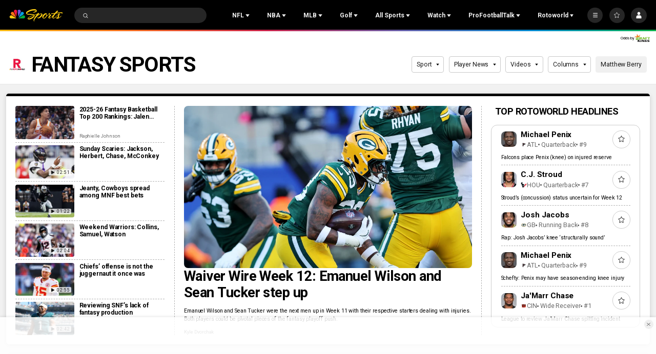

--- FILE ---
content_type: image/svg+xml
request_url: https://nbcsports.brightspotcdn.com/57/db/907e3f7f46cca6f0335a861d46e2/texans-logo.svg
body_size: 1510
content:
<svg width="78" height="70" viewBox="0 0 78 70" fill="none" xmlns="http://www.w3.org/2000/svg">
<g clip-path="url(#clip0_3597_596)">
<mask id="mask0_3597_596" style="mask-type:luminance" maskUnits="userSpaceOnUse" x="0" y="0" width="78" height="70">
<path d="M77.3599 0H0.640137V70H77.3599V0Z" fill="white"/>
</mask>
<g mask="url(#mask0_3597_596)">
<path d="M57.2419 11.927C73.6571 24.4161 61.168 26.2924 48.3483 28.1108C48.3483 28.1108 42.9427 26.623 33.5614 21.9613C12.3027 11.4063 18.9977 6.43052 35.7022 3.4219C8.96347 -8.23237 -13.3284 12.051 11.2613 31.7806L4.51667 36.6076C10.0628 40.0047 21.5435 47.1295 19.8739 58.0482L14.1707 62.123L31.5777 70.0083L45.3149 63.7844C45.4141 57.7424 56.217 54.6015 60.8704 42.3025C86.4602 36.4341 79.9388 13.9273 57.2502 11.9353" fill="white"/>
<path d="M45.5463 29.268C13.4268 16.8616 11.3026 6.68683 31.3463 3.16575C6.27718 -3.64497 -8.35265 14.5225 16.4602 31.8551L9.79825 36.616C16.8652 41.3355 24.362 48.3364 21.8162 59.3377L18.4604 61.7347L31.3463 67.5783C43.3394 54.4445 49.6046 41.691 45.5463 29.268ZM37.4544 49.2456L32.5199 43.6333L26.8581 44.4764L29.4783 40.1619L24.5438 34.5414L31.0983 37.4921L33.7102 33.1776L35.1401 39.3105L41.6946 42.253L36.0245 43.1044L37.4627 49.2373L37.4544 49.2456Z" fill="#0A141A"/>
<path d="M61.854 13.8777C72.8801 22.5068 65.2263 28.0199 51.7867 29.5242C55.1838 43.8564 44.761 56.9819 33.7267 67.1484L43.8518 62.5611C44.5957 56.734 54.8697 53.7088 59.738 40.7817C82.592 35.6819 78.8642 19.2833 61.8705 13.8777" fill="#EA1D2C"/>
</g>
</g>
<defs>
<clipPath id="clip0_3597_596">
<rect width="76.7198" height="70" fill="white" transform="translate(0.640137)"/>
</clipPath>
</defs>
</svg>


--- FILE ---
content_type: image/svg+xml
request_url: https://nbcsports.brightspotcdn.com/e2/cc/d4fc971e4346af8a21700daf0ce3/browns-color-logo.svg
body_size: 73019
content:
<svg width="80" height="62" viewBox="0 0 80 62" fill="none" xmlns="http://www.w3.org/2000/svg">
<g clip-path="url(#clip0_3596_328)">
<mask id="mask0_3596_328" style="mask-type:luminance" maskUnits="userSpaceOnUse" x="0" y="0" width="80" height="62">
<path d="M80 0.0786133H0V61.9211H80V0.0786133Z" fill="white"/>
</mask>
<g mask="url(#mask0_3596_328)">
<path d="M80.0001 54.1456V54.1087V54.0719C79.6408 49.2078 78.5537 44.2792 76.6744 39.0189L76.656 38.9636L76.6376 38.9084L76.4165 38.3833L76.4441 38.4385C75.6611 36.4026 74.0213 35.5274 71.6168 35.8222C71.6168 35.8222 70.4929 35.942 70.5298 35.942L70.0876 35.9788C68.2267 36.1447 65.5643 36.3842 63.2152 36.1723L60.2949 29.2538C60.8937 28.8577 61.4096 28.3971 61.732 27.8167C61.99 27.3469 62.1558 26.8494 62.2571 26.3611C63.1599 26.2322 64.0075 25.836 64.6155 25.182C65.4998 24.2147 66.0065 22.4643 64.7537 20.4745L64.8181 20.5758L60.9029 13.5191L58.5906 14.5049C49.2769 -0.44678 31.6261 -2.73144 18.5906 2.88809C6.77115 7.99173 -4.67979 21.4602 1.9531 42.6117C2.65323 44.8411 3.55604 47.0336 4.62468 49.1525C4.56019 49.8158 4.59704 50.4606 4.75365 51.1331V51.17L4.77207 51.2068C5.11293 52.4874 5.41694 53.3349 6.2092 55.0945C6.16314 56.2552 6.59612 57.4344 7.42523 58.328C8.72417 59.7283 10.7969 60.281 13.1 59.8296L12.9895 59.848C16.0388 59.4242 18.0102 58.5307 19.0512 57.9319C23.6113 61.1193 29.5809 62.5564 34.878 61.6721C38.3326 61.1009 41.1148 59.6085 43.0402 57.333C44.5141 57.4344 45.8315 57.2778 46.0987 57.2409C47.7292 57.1212 49.2124 56.7803 50.5298 56.2184C52.4828 58.503 55.136 60.1428 58.305 60.9811C62.0176 61.9576 66.2184 61.8932 70.2166 60.8245C70.9904 60.8982 71.7458 60.6863 72.2986 60.4284C76.4994 59.4703 77.4391 59.065 78.0563 58.5307C78.0563 58.5307 78.0747 58.5214 78.0747 58.5122C79.5671 57.4897 80.0554 55.5643 80.0001 54.1456ZM77.7799 58.7149L77.7431 58.7333C77.7431 58.7333 77.8075 58.6873 77.8444 58.6596L77.7799 58.7057V58.7149Z" fill="white"/>
<path d="M54.62 48.1023C57.485 47.7983 60.1658 47.393 62.7453 46.96L55.0161 45.6519C54.9609 46.4994 54.8319 47.3193 54.62 48.1023Z" fill="white"/>
<path d="M67.7383 44.869C67.4436 43.9846 66.8816 42.3079 66.5776 41.5249V41.5065C66.5776 41.5065 66.5684 41.4051 66.3841 41.2669C66.2736 41.184 65.9419 41.2485 65.9419 41.2485C65.1957 41.4051 64.3206 41.5709 63.3533 41.7275L64.6799 44.8966C65.5182 44.9058 66.5868 44.9058 67.7568 44.8597" fill="white"/>
<path d="M62.1096 44.7124C61.778 43.9294 61.4003 43.0358 61.0042 42.0869C59.0604 42.3633 56.9415 42.6212 54.9332 42.8423C54.9609 43.0542 54.9793 43.2569 54.9977 43.4596L62.1096 44.7124Z" fill="white"/>
<path d="M53.7172 35.4814C53.7264 36.8909 53.9014 38.1991 54.1317 39.1572C54.2791 39.627 54.4081 40.0968 54.5278 40.5759C56.398 40.3824 58.3141 40.1429 60.0737 39.9034C57.7245 39.1295 55.4214 37.5819 53.7264 35.4907" fill="white"/>
<path d="M54.012 32.4138C55.5873 34.6893 57.5311 36.1817 58.3325 36.6792C58.4523 36.7805 58.6458 36.891 58.8392 37.0016C57.2179 33.1693 55.7347 29.6686 55.4767 29.0605C55.4491 29.0974 55.4307 29.125 55.403 29.1619C54.6845 30.0555 54.2607 31.1978 54.0027 32.4231" fill="white"/>
<path d="M42.4044 52.8008C42.3584 52.9113 42.3215 53.0311 42.2755 53.1324C42.3215 53.0219 42.3676 52.9113 42.4044 52.8008Z" fill="white"/>
<path d="M33.0723 58.9082C36.5177 58.6503 39.6591 57.3329 41.5016 54.5969C41.5937 54.4679 41.6674 54.3481 41.7411 54.2192C41.7872 54.1455 41.8333 54.081 41.8701 54.0073C41.9254 53.9151 41.9622 53.823 42.0083 53.7309C42.0636 53.6204 42.1188 53.5098 42.1741 53.3993C42.211 53.3256 42.2386 53.2426 42.2662 53.1689C40.6264 56.8815 37.0428 58.6042 33.0631 58.9174" fill="white"/>
<path d="M70.1612 44.7033C71.2667 44.5927 72.363 44.4361 73.3671 44.1966L73.0631 42.9253C72.9341 42.3726 72.4551 40.8802 72.1234 40.0879C71.8747 40.1708 70.9719 40.4472 68.7978 40.8433C69.286 42.0133 69.7467 43.3122 70.1612 44.6941" fill="white"/>
<path d="M72.3998 55.5367C72.2524 55.5091 72.105 55.4538 71.9669 55.4077C71.9669 55.4722 71.9669 55.5367 71.9669 55.6012C72.1143 55.5735 72.2801 55.5551 72.409 55.5275" fill="white"/>
<path d="M71.8287 52.9851C72.7776 53.3904 73.7725 53.6852 74.7858 53.8418C74.8411 53.8418 75.0898 53.8602 75.3939 53.9247C75.4215 53.8142 75.4399 53.6852 75.4307 53.5102C75.2372 51.8427 74.7398 49.1343 74.4081 47.3379L74.3621 47.0615C73.7172 47.2273 71.9392 47.6695 70.9904 47.8446C71.3773 49.5489 71.6721 51.29 71.8379 52.9758" fill="white"/>
<path d="M69.3321 56.1174C69.3321 56.1174 69.6361 55.9239 69.6361 55.4449C69.6361 55.4356 69.6177 55.0579 69.5809 54.4776C67.4896 53.3444 65.5551 51.4928 64.1456 49.1528C60.7738 49.7332 56.8494 50.2583 53.5698 50.6084C53.3763 50.9216 53.1645 51.2256 52.9341 51.502C56.14 56.8912 63.2335 57.7664 69.3321 56.1174Z" fill="white"/>
<path d="M69.3137 51.548C69.1847 50.5162 69.0189 49.4752 68.7978 48.6922V48.6737L68.7886 48.6553C68.7886 48.5908 68.7425 48.3882 68.632 48.3145C68.6135 48.296 68.5491 48.2592 68.4017 48.296C67.8213 48.4342 67.1856 48.5724 66.5131 48.7014C67.2593 49.7792 68.199 50.7465 69.3045 51.5388" fill="white"/>
<path d="M13.4316 54.2747C13.4316 54.2747 13.3855 54.2931 13.3579 54.2931C13.9383 54.2102 14.6476 54.1181 15.1267 54.1089C15.8084 54.0905 16.7757 54.2379 17.7061 54.8183C17.8351 54.7446 17.9641 54.6616 18.0654 54.5972L18.4616 54.9288C18.3694 54.9933 18.2497 55.0578 18.1391 55.1223C18.2497 55.2052 18.3602 55.2973 18.4616 55.3986C18.4616 55.3986 18.4339 55.4171 18.4247 55.4263C18.4984 55.371 18.7379 55.2052 19.0604 54.9472C17.789 54.0444 15.9926 53.3811 13.4224 54.2839" fill="white"/>
<path d="M36.7849 40.8339C37.4021 41.2393 38.1023 41.7275 38.1299 42.6303C38.1575 43.5608 37.3469 44.6478 37.0797 45.0071C36.7388 45.4585 35.6702 46.7298 34.2699 45.8455C34.2699 45.8455 32.2524 44.5926 30.8245 43.745L29.8112 45.2466C31.6905 45.5691 36.7941 46.4443 41.1055 47.1812C40.8568 45.3848 40.2672 43.7358 39.9079 42.2987C40.5343 43.6437 41.1792 45.3756 41.5477 47.2549C41.8701 47.3102 42.1833 47.3655 42.4966 47.4208C42.3952 46.9325 42.2939 46.4903 42.211 46.1126C42.0452 45.3388 41.345 43.6713 40.737 41.6538C39.8342 41.1287 38.9314 40.4378 38.047 39.4797C38.0378 39.4705 36.5362 38.0426 35.2372 36.7437C34.5739 37.8123 34.1502 38.5032 33.883 38.9362L36.7757 40.8339H36.7849Z" fill="#EF4323"/>
<path d="M44.6614 27.4851C46.3289 26.5915 47.7292 26.1032 49.977 25.7624C49.9678 25.7624 50.631 25.6702 50.631 25.6702C51.0825 25.6057 51.9392 25.4307 52.1787 24.9793C52.3169 24.7306 52.3538 24.3805 52.3445 23.9844C49.5348 24.574 46.6053 25.2741 44.0719 26.3059C43.2059 26.6191 42.515 27.0613 41.8425 27.4943C42.0451 27.9365 42.2939 28.4524 42.5702 29.042C43.1322 28.5076 43.6941 28.0931 44.1456 27.8075C44.2377 27.7338 44.6614 27.4759 44.6614 27.4759" fill="#EF4323"/>
<path d="M36.5546 34.6061C37.4851 35.6194 38.8393 37.0934 39.9263 38.1713C39.696 36.6512 39.6408 35.0943 39.954 33.6572C40.1567 32.7452 40.4791 31.9437 40.866 31.2436L39.9356 29.2261C39.7237 29.5485 39.4105 30.0183 39.1157 30.479C39.1157 30.479 37.8628 32.478 36.5454 34.6061" fill="#EF4323"/>
<path d="M40.2671 25.6521C41.3081 24.7954 42.7821 24.2702 42.7821 24.2702C44.7443 23.4503 48.2542 22.5015 51.8286 21.7829C51.5799 21.0644 50.7784 18.7705 50.7784 18.7705C50.7416 18.6691 50.1888 17.5452 50.6218 16.8635C50.8061 16.5687 51.1653 16.4121 51.6167 16.4121C51.6167 16.4121 51.5983 16.4213 52.8512 16.4674L52.9065 16.449L52.9341 16.4305L54.3068 15.7765C54.6292 15.6843 55.0161 15.583 55.0161 15.583C55.9097 15.5369 56.3887 16.0805 56.6467 16.5411H56.7941C56.2137 15.3988 55.8728 15.0303 55.4859 14.3854C38.4062 -9.95361 -4.68911 5.09936 3.80468 39.1113C5.70242 46.0206 7.92259 49.6871 10.3362 53.1233C10.3362 53.1233 10.3915 54.7907 13.1091 53.9156C15.707 53.0865 17.5219 53.1417 20.0276 55.0948C23.3533 57.6926 28.4845 59.2311 33.0631 58.8995C37.0428 58.5862 40.6264 56.8635 42.2662 53.1509V53.1325C42.3123 53.022 42.3491 52.9114 42.3952 52.8009C42.736 51.8059 42.8282 50.7926 42.8005 49.8345C42.4689 49.7792 42.1372 49.724 41.778 49.6595C41.5292 53.9432 37.2731 58.0611 29.6637 57.5821C26.4855 57.4623 23.0861 55.9146 21.0594 54.8184C20.129 54.1919 17.5034 52.7272 16.2413 52.4416C17.3376 52.5061 20.0737 53.934 21.2252 54.5973C23.5836 55.8133 26.8632 56.9741 29.6637 57.0938C34.7489 57.5729 40.5067 54.975 41.1515 49.5581C36.0663 48.7014 29.1755 47.5314 28.2727 47.3748C28.07 47.513 27.8305 47.5867 27.5541 47.5683C27.0382 47.5314 26.5407 47.2182 26.3381 46.7944C26.1907 46.4812 26.2275 46.1496 26.4302 45.8548L28.853 42.2435L28.9544 42.0409C28.853 41.4973 29.1018 41.0183 29.2215 40.8985C29.415 40.6959 30.5205 38.8902 30.7784 38.3836C30.8061 38.3283 31.1009 37.8861 31.672 37.84C31.9208 37.4439 32.5472 36.449 33.5974 34.7355C33.5145 34.2564 33.7356 33.7866 34.0764 33.5194C34.1778 33.4365 34.2883 33.3905 34.3989 33.3444C35.6886 31.2532 37.1442 28.9501 37.5495 28.3513C38.0101 27.7157 38.3694 27.2919 38.784 26.8221C38.9498 26.6286 39.3551 26.3154 39.4472 26.2417C39.6407 25.993 39.9079 25.7995 40.2027 25.7166C40.2027 25.6889 40.2211 25.6705 40.2579 25.6337M34.5278 48.6922C35.3662 48.6922 36.0387 49.3739 36.0387 50.2122C36.0387 50.8386 35.6518 51.373 35.1174 51.6033C34.9332 51.7967 34.6845 51.9165 34.4081 51.9165C34.0212 51.9165 33.6895 51.677 33.5329 51.3453C33.2197 51.069 33.017 50.6636 33.017 50.2122C33.017 49.3739 33.6987 48.7014 34.5371 48.7014M22.6163 53.4826C22.3952 53.6668 22.0912 53.7313 21.7687 53.7037C21.4279 53.8971 20.9212 53.7958 20.5527 53.3997C20.2026 53.0312 20.1105 52.5429 20.2856 52.2113C20.2119 51.677 20.3593 51.1427 20.737 50.8755C21.3081 50.4702 22.1833 50.7189 22.6808 51.4282C23.1782 52.1376 23.1506 53.022 22.6163 53.4734M30.0783 49.4015C27.5357 52.0915 22.5057 52.0731 19.6407 48.4066C24.4864 52.893 29.0004 49.9266 30.0783 49.4015ZM25.4997 46.2417C25.1865 46.343 24.8549 46.3983 24.514 46.3983C23.5744 46.3983 22.6347 45.9745 21.9438 45.2468C20.5804 43.8188 20.4974 41.6263 21.7503 40.3458C22.3123 39.7746 23.0861 39.4614 23.906 39.4614C24.8457 39.4614 25.7853 39.8852 26.4763 40.6129C27.1764 41.3499 27.5449 42.2896 27.5541 43.2016L25.4997 46.2417Z" fill="#EF4323"/>
<path d="M33.0724 58.9086C28.4846 59.2494 23.3625 57.7018 20.0369 55.1039C17.5311 53.1509 15.7071 53.0956 13.1184 53.9247C10.4008 54.7907 10.3455 53.1324 10.3455 53.1324C7.93187 49.6962 5.71169 46.0297 3.81395 39.1205C-4.68905 5.09927 38.4063 -9.9537 55.4952 14.3945C55.8821 15.0394 56.223 15.4079 56.8034 16.5594L57.4114 16.6055C41.4095 -11.9067 -7.80282 3.91088 4.04426 41.6723C4.88258 44.3346 5.91436 46.6469 6.89087 48.5078C6.91851 48.3973 6.93693 48.3052 6.95536 48.2499C6.95536 48.2499 7.05669 48.5447 7.25936 49.0053C7.25936 48.9961 7.25936 48.9777 7.25936 48.9592C7.25936 48.9592 8.30036 50.9491 9.83882 53.0587C10.0046 53.2246 10.1705 53.3904 10.3455 53.547C10.3731 53.9155 10.4653 54.155 10.6403 54.3116C10.7785 54.4037 10.9259 54.4682 11.0917 54.5143C11.0917 54.5143 11.0917 54.5143 11.1009 54.5143C11.1562 54.5235 11.2207 54.5143 11.2852 54.5327C11.5707 54.5511 11.9208 54.5235 12.363 54.4498C12.363 54.4498 12.8052 54.3669 13.3579 54.284C13.3856 54.284 13.404 54.2748 13.4316 54.2656C16.0019 53.3627 17.7983 54.026 19.0696 54.9288C19.2354 55.0486 19.392 55.1684 19.5394 55.2881C26.4855 60.705 37.8536 61.138 42.0544 54.717C41.8701 54.6801 41.6859 54.634 41.5109 54.5788C39.6684 57.3148 36.527 58.6414 33.0816 58.8902" fill="#302010"/>
<path d="M41.1147 47.1814C41.2621 47.209 41.4095 47.2274 41.5569 47.2551C41.1884 45.3757 40.5436 43.6438 39.9171 42.2988C40.2764 43.736 40.866 45.3758 41.1147 47.1814Z" fill="#302010"/>
<path d="M29.6822 57.0939C26.8816 56.9741 23.602 55.8134 21.2436 54.5973C20.0921 53.934 17.356 52.5061 16.2598 52.4416C17.5219 52.718 20.1474 54.192 21.0778 54.8184C23.1045 55.9239 26.4947 57.4716 29.6822 57.5913C37.2823 58.0612 41.5384 53.9525 41.7964 49.6687C41.5937 49.6319 41.3818 49.595 41.1699 49.5674C40.5343 54.9842 34.7674 57.5821 29.6822 57.1031" fill="#302010"/>
<path d="M23.9061 39.4795C23.077 39.4795 22.3123 39.7835 21.7504 40.3639C20.4975 41.6444 20.5896 43.8369 21.9438 45.2648C22.6348 45.9926 23.5744 46.4072 24.5141 46.4164C24.8549 46.4164 25.1866 46.3703 25.4998 46.2598L27.5542 43.2197C27.5357 42.3077 27.1764 41.368 26.4763 40.631C25.7854 39.9033 24.8457 39.4795 23.9061 39.4795Z" fill="#302010"/>
<path d="M19.6315 48.4248C22.4966 52.0913 27.5265 52.1097 30.0691 49.4197C28.9913 49.9448 24.4772 52.9112 19.6315 48.4248Z" fill="#302010"/>
<path d="M33.5329 51.3544C33.4684 51.2162 33.4224 51.078 33.4224 50.9122C33.4224 50.3502 33.8646 49.8988 34.4173 49.9081C34.9608 49.9081 35.403 50.3595 35.403 50.9214C35.403 51.1978 35.2925 51.4373 35.1267 51.6216C35.6702 51.3912 36.0479 50.8569 36.0479 50.2305C36.0479 49.3922 35.3754 48.7104 34.5371 48.7104C33.6987 48.7104 33.017 49.3829 33.017 50.2213C33.017 50.6727 33.2197 51.078 33.5329 51.3544ZM35.0622 50.0831C34.8503 49.8436 34.316 49.733 34.0027 49.9357C33.8646 50.0186 33.7264 49.9081 33.9014 49.7238C34.2515 49.4198 34.8963 49.4382 35.1911 49.8804C35.3385 50.1015 35.1819 50.2489 35.0622 50.0739M34.5739 48.9776C35.5596 48.9776 36.2506 50.2397 35.4215 51.0872C35.7807 50.3226 35.4859 49.3461 34.5463 49.3C33.5606 49.2632 33.2381 50.2397 33.4132 50.7556C33.0815 50.4516 33.1921 48.9776 34.5739 48.9776Z" fill="#302010"/>
<path d="M34.4173 49.9082C33.8738 49.9082 33.4224 50.3596 33.4224 50.9123C33.4224 51.069 33.4684 51.2164 33.5329 51.3545C33.6895 51.6862 34.0212 51.9257 34.4173 51.9257C34.6937 51.9257 34.9516 51.8059 35.1266 51.6125C35.2925 51.4282 35.403 51.1887 35.403 50.9216C35.403 50.3596 34.9608 49.9082 34.4173 49.9082ZM34.4081 51.7507C33.9567 51.7507 33.5882 51.3822 33.5882 50.9216C33.5882 50.4609 33.9567 50.0925 34.4081 50.0925C34.8595 50.0925 35.2372 50.4609 35.2372 50.9216C35.2372 51.3822 34.8687 51.7507 34.4081 51.7507Z" fill="#302010"/>
<path d="M33.9014 49.7329C33.7264 49.9171 33.8646 50.0277 34.0028 49.9448C34.3068 49.7421 34.8411 49.8527 35.0622 50.0922C35.1728 50.2672 35.3386 50.1198 35.182 49.8987C34.8872 49.4565 34.2423 49.4473 33.9014 49.7421" fill="white"/>
<path d="M34.5463 49.3093C35.486 49.3461 35.7808 50.3227 35.4215 51.0965C36.2414 50.249 35.5504 48.9777 34.5739 48.9869C33.1921 48.9869 33.0815 50.4608 33.4132 50.7648C33.2382 50.249 33.5698 49.2724 34.5463 49.3093Z" fill="white"/>
<path d="M35.228 50.9214C35.228 50.4608 34.8595 50.0923 34.3989 50.0923C33.9383 50.0923 33.579 50.4608 33.579 50.9214C33.579 51.382 33.9475 51.7505 34.3989 51.7505C34.8503 51.7505 35.228 51.382 35.228 50.9214ZM33.7356 50.9214C33.7356 50.5621 34.0304 50.2581 34.3897 50.2581C34.7489 50.2581 35.0437 50.5529 35.0437 50.9214C35.0437 51.2899 34.7489 51.5755 34.3897 51.5755C34.0304 51.5755 33.7356 51.2807 33.7356 50.9214Z" fill="white"/>
<path d="M35.053 50.9123C35.053 50.553 34.7582 50.249 34.3989 50.249C34.0396 50.249 33.7356 50.5438 33.7356 50.9123C33.7356 51.2808 34.0304 51.5664 34.3989 51.5664C34.7674 51.5664 35.053 51.2716 35.053 50.9123ZM33.9106 50.9307C33.9291 50.8478 33.9659 50.8939 33.9843 50.9492C34.1594 51.2347 34.666 51.2532 34.8134 51.0321C34.8871 50.9215 34.8871 51.0781 34.8871 51.0781C34.5739 51.6954 33.8554 51.3084 33.9014 50.9307" fill="#302010"/>
<path d="M34.8963 51.0874C34.8963 51.0874 34.8963 50.9308 34.8226 51.0414C34.666 51.2625 34.1686 51.244 33.9935 50.9584C33.9751 50.894 33.9383 50.8571 33.9198 50.94C33.8738 51.3177 34.5923 51.7139 34.9056 51.0874" fill="white"/>
<path d="M20.737 50.8938C20.3593 51.161 20.2119 51.6953 20.2856 52.2296C20.3132 52.1651 20.3409 52.1006 20.3869 52.0546C20.7186 51.7413 21.3174 51.8427 21.7319 52.2849C22.1465 52.7271 22.2202 53.3351 21.8978 53.6391C21.8609 53.6759 21.8148 53.6852 21.7688 53.7128C22.082 53.7404 22.3952 53.6759 22.6163 53.4917C23.1598 53.0403 23.1875 52.1559 22.6808 51.4465C22.1833 50.7372 21.3082 50.4885 20.737 50.8938ZM22.0083 52.3954C21.907 52.1835 21.5845 51.9072 21.4003 51.8703C21.216 51.8335 21.2897 51.5387 21.5108 51.6124C21.7135 51.6769 22.0359 51.9532 22.1096 52.0822C22.3123 52.4138 22.1004 52.5797 22.0083 52.3954ZM22.257 53.4364C23.2704 52.1191 21.299 50.5898 20.5251 51.8058C21.17 49.816 23.7863 52.3125 22.257 53.4364Z" fill="#302010"/>
<path d="M21.7319 52.2938C21.3174 51.8516 20.7093 51.7503 20.3869 52.0635C20.3316 52.1096 20.3132 52.1741 20.2856 52.2385C20.1105 52.5702 20.1935 53.0492 20.5527 53.4269C20.9212 53.8139 21.4279 53.9244 21.7688 53.731C21.8148 53.7033 21.8609 53.6941 21.8977 53.6573C22.2294 53.344 22.1557 52.736 21.7411 52.303M20.6541 53.3072C20.304 52.9387 20.2395 52.4228 20.5159 52.1556C20.7923 51.8885 21.3081 51.9806 21.6582 52.3491C22.0083 52.7176 22.0728 53.2335 21.7964 53.5006C21.52 53.7678 21.0041 53.6757 20.6541 53.3072Z" fill="#302010"/>
<path d="M21.5016 51.6124C21.2805 51.5387 21.2068 51.8335 21.391 51.8703C21.5753 51.9072 21.8977 52.1835 21.9991 52.3954C22.082 52.5797 22.3031 52.4138 22.1004 52.0822C22.0175 51.9532 21.7043 51.6861 21.5016 51.6124Z" fill="white"/>
<path d="M20.5159 51.8059C21.2898 50.5899 23.2612 52.1192 22.2479 53.4365C23.7771 52.3126 21.1608 49.8253 20.5159 51.8059Z" fill="white"/>
<path d="M21.649 52.3402C21.299 51.9717 20.7831 51.8796 20.5067 52.1467C20.2303 52.4139 20.2856 52.9298 20.6449 53.2983C20.9949 53.6668 21.5108 53.7589 21.7872 53.4917C22.0636 53.2246 21.9991 52.7087 21.649 52.3402ZM21.6398 53.4088C21.4095 53.5838 21.0226 53.4364 20.7278 53.1785C20.4238 52.8929 20.3961 52.4599 20.608 52.2573C20.8476 52.027 21.2713 52.1744 21.5201 52.4599C21.7227 52.6995 21.907 53.2153 21.6398 53.4088Z" fill="white"/>
<path d="M20.608 52.2571C20.3961 52.4598 20.4238 52.902 20.7278 53.1783C21.0133 53.4455 21.4003 53.5837 21.6398 53.4086C21.9069 53.206 21.7319 52.6901 21.52 52.4598C21.2713 52.165 20.8475 52.0268 20.608 52.2571ZM21.4371 53.3073C20.9581 53.3534 20.5343 52.773 20.7185 52.5243C20.7185 52.5243 20.8475 52.3492 20.8752 52.515C20.912 52.7914 21.216 53.0954 21.4924 53.1691C21.5661 53.1875 21.5845 53.2889 21.4371 53.3165" fill="#302010"/>
<path d="M20.8752 52.506C20.8475 52.3401 20.7185 52.5152 20.7185 52.5152C20.5435 52.7731 20.9673 53.3443 21.4463 53.2982C21.5845 53.2706 21.5661 53.1692 21.5016 53.1508C21.216 53.0771 20.9212 52.7823 20.8844 52.4967" fill="white"/>
<path d="M18.1391 55.122C16.8034 55.9142 14.4726 56.8078 12.2248 57.0197C9.77434 57.4159 8.41091 55.7024 8.88074 54.385C8.88074 54.385 8.88074 54.385 8.74255 54.0534C8.61358 53.7217 6.93693 50.3039 7.25015 49.0142C7.04748 48.5536 6.94615 48.2588 6.94615 48.2588C6.93693 48.3141 6.9093 48.4062 6.88166 48.5167C6.79875 48.8852 6.6882 49.5393 6.87245 50.35C7.19488 51.5568 7.46204 52.303 8.43855 54.4495C8.04241 55.905 9.40584 58.0423 12.6946 57.3974C16.5362 56.8539 18.2681 55.5458 18.4247 55.4168L18.4616 55.3891C18.3602 55.2878 18.2497 55.2049 18.1391 55.1128" fill="#302010"/>
<path d="M10.6311 54.3208C10.456 54.1641 10.3639 53.9246 10.3363 53.5561C10.1612 53.3995 9.99541 53.2337 9.82959 53.0679C9.87565 53.1324 9.92171 53.1968 9.96777 53.2613C10.0507 53.7772 10.2994 54.1089 10.6219 54.3208" fill="#302010"/>
<path d="M12.1235 54.5232C11.5339 55.7301 9.21235 55.0852 9.65454 53.5099C9.3229 53.0953 8.52143 51.7964 8.52143 51.7964C8.48458 51.7964 8.55828 52.1833 8.55828 52.1557C8.82543 52.7176 9.30448 53.6849 9.30448 53.6849C8.94519 55.9788 12.234 56.1446 12.4643 54.468C12.6578 54.4311 12.6486 54.468 12.7683 54.4035C12.6301 55.0852 12.2985 55.4629 11.9116 55.6564C11.2114 56.0156 10.9995 56.6329 12.0682 56.5592C13.1552 56.4763 15.0806 56.117 17.3192 55.0299C17.3192 55.0299 17.5127 54.9194 17.7153 54.7996C16.7849 54.2284 15.8176 54.081 15.1359 54.0903C14.6568 54.0995 13.9475 54.1916 13.3671 54.2745C12.8052 54.3574 12.3722 54.4311 12.3722 54.4311C11.93 54.4956 11.5799 54.5325 11.2943 54.514C11.4325 54.5325 11.5707 54.5601 11.7181 54.5509C11.8194 54.5417 12.059 54.5232 12.1419 54.5048" fill="#302010"/>
<path d="M8.7425 54.0535C8.88068 54.3852 8.88068 54.3852 8.88068 54.3852C8.40164 55.7025 9.77428 57.416 12.2248 57.0199C14.4726 56.808 16.8125 55.9144 18.1391 55.1222C18.2496 55.0577 18.3602 54.9932 18.4615 54.9287L18.0654 54.5971C17.9733 54.6616 17.8351 54.7353 17.7061 54.8182C17.5034 54.9379 17.31 55.0485 17.31 55.0485C15.0622 56.1355 13.146 56.4948 12.0589 56.5777C10.9903 56.6514 11.193 56.025 11.9023 55.6749C12.2893 55.4815 12.6117 55.1037 12.7591 54.422C12.6393 54.4865 12.6393 54.4589 12.4551 54.4865C12.2248 56.1724 8.93596 55.9973 9.29524 53.7035C9.29524 53.7035 8.82541 52.7362 8.54904 52.1742C8.54904 52.2019 8.48455 51.8149 8.5214 51.8149C8.5214 51.8149 9.32288 53.1139 9.65452 53.5284C9.20312 55.1037 11.5246 55.7486 12.1234 54.5418C12.0405 54.5602 11.801 54.5786 11.6997 54.5879C11.5523 54.5879 11.4141 54.5694 11.2759 54.551C11.2206 54.5418 11.1561 54.551 11.0916 54.5326C11.0916 54.5326 11.0916 54.5326 11.0824 54.5326C10.9166 54.4957 10.7692 54.422 10.631 54.3299C10.2994 54.1272 10.0599 53.7864 9.97695 53.2705C9.93089 53.206 9.88483 53.1415 9.83877 53.077C8.30952 50.9674 7.25931 48.9775 7.25931 48.9775C7.25931 48.9868 7.25931 49.0052 7.25931 49.0236C6.94609 50.3133 8.62274 53.7311 8.75171 54.0628" fill="white"/>
<path d="M42.7914 53.8603L42.5426 53.8327C43.2059 52.4693 43.3625 51.0598 43.3533 49.9359C43.1783 49.9082 42.994 49.8714 42.8098 49.8438C42.8374 50.8018 42.7453 51.806 42.4045 52.8101C42.3676 52.9207 42.3215 53.0312 42.2755 53.1418C42.2755 53.1418 42.2755 53.151 42.2755 53.1602C42.2478 53.2339 42.2202 53.3076 42.1834 53.3905C42.1373 53.501 42.0728 53.6116 42.0175 53.7221C41.9715 53.8143 41.9254 53.9064 41.8794 53.9985C41.8425 54.0722 41.7872 54.1459 41.7412 54.2104C41.6675 54.3394 41.5846 54.4683 41.5016 54.5881C41.6767 54.6434 41.8609 54.6802 42.0452 54.7263C43.7218 55.0671 45.8038 54.7908 45.8038 54.7908C47.9871 54.6526 49.7467 54.063 51.1193 53.151C50.9443 52.8838 50.7693 52.6167 50.6219 52.3311C48.8715 53.5195 46.3381 54.1551 42.7822 53.8603" fill="#302010"/>
<path d="M53.579 48.2038C53.929 48.167 54.2791 48.1301 54.62 48.0933C54.8319 47.3102 54.9608 46.4903 55.0161 45.6428H54.97L54.8042 45.6059L54.7858 45.4401C54.6752 44.353 54.6476 43.7358 54.6937 43.5884L54.7582 43.4134L54.9424 43.441H54.9977C54.9793 43.2476 54.9516 43.0357 54.9332 42.833C54.6016 42.8699 54.2699 42.9067 53.9383 42.9343C54.1501 44.7123 54.0857 46.5456 53.579 48.1946" fill="#302010"/>
<path d="M52.667 51.0501C52.7499 51.2067 52.8512 51.3449 52.9341 51.5015C53.1645 51.2159 53.3763 50.9211 53.5698 50.6079C53.2934 50.6355 53.0171 50.6632 52.7407 50.6908C52.7407 50.6908 52.6117 50.7277 52.3814 50.7737L52.667 51.0501Z" fill="#302010"/>
<path d="M41.1515 39.2679C42.3031 40.143 43.5007 40.6221 45.2602 40.8432L41.3818 32.3862C40.5619 34.6156 40.7001 36.9648 41.1515 39.2679Z" fill="#302010"/>
<path d="M39.9263 38.1713C40.129 38.3739 40.3317 38.5674 40.5067 38.7332C40.0645 36.4301 40.0461 34.0165 41.1332 31.8332L40.8568 31.2344C40.4699 31.9345 40.1382 32.736 39.9448 33.648C39.6315 35.0943 39.6868 36.6512 39.9171 38.1621" fill="#302010"/>
<path d="M42.5058 47.4207C42.7914 47.4668 43.0677 47.5221 43.3441 47.5681C44.7812 46.6837 45.9051 45.0716 46.5039 43.5331L46.3381 43.1831C46.3381 43.1831 46.3013 43.1831 46.2736 43.1831C44.8918 43.1094 43.3809 42.8883 41.8425 42.225C42.2294 43.7082 42.6347 45.1453 42.8558 46.4811C42.5795 45.3295 41.953 43.7726 41.3819 42.0131C41.17 41.9118 40.9581 41.7828 40.737 41.6538C41.345 43.6713 42.0452 45.3387 42.211 46.1126C42.2939 46.4903 42.3952 46.9325 42.4966 47.4207" fill="#302010"/>
<path d="M46.7343 38.0056C47.1949 39.0097 47.6555 40.0139 48.0977 40.9904C48.2267 40.9904 48.3188 40.9904 48.3188 40.9904C49.7467 40.9904 51.5707 40.8614 53.5145 40.6772C53.2842 39.7651 52.9894 38.8992 52.667 38.1161C51.0733 34.3483 46.8632 35.8038 46.7343 38.0148" fill="white"/>
<path d="M43.3349 47.5683C45.9788 48.0197 47.9226 48.3605 47.9226 48.3605C48.2267 48.4066 48.503 48.4434 48.7518 48.4711L46.4947 43.5425C45.8867 45.0809 44.7628 46.6931 43.3349 47.5775" fill="white"/>
<path d="M51.3589 48.3971C52.1143 48.3419 52.8513 48.2774 53.579 48.2129C54.0857 46.5639 54.1502 44.7306 53.9383 42.9526C52.2524 43.1185 50.6771 43.2566 49.3966 43.3396C49.3966 43.3396 49.2953 43.3396 49.1479 43.3396C50.1152 45.5045 50.889 47.3377 51.3312 48.4248L51.3496 48.4156" fill="white"/>
<path d="M42.5426 53.8232L42.7913 53.8508C46.3473 54.1364 48.8807 53.5099 50.631 52.3215C50.4099 51.907 50.2073 51.474 50.0322 51.0226L49.9309 50.8844C49.9309 50.8844 49.8756 50.8844 49.8388 50.8844C49.111 50.8384 47.287 50.6449 46.6513 50.4975C46.6513 50.4975 45.3063 50.2672 43.3533 49.9355C43.3625 51.0595 43.1967 52.4689 42.5426 53.8324" fill="white"/>
<path d="M54.749 28.9961C52.4551 29.2725 51.8102 35.0302 53.1092 36.4673C52.6301 34.2656 53.1368 30.1661 54.749 28.9961Z" fill="white"/>
<path d="M41.8517 42.2251C41.6951 42.1606 41.5384 42.0961 41.3818 42.0132C41.953 43.7727 42.5887 45.3296 42.8558 46.4812C42.6347 45.1362 42.2386 43.7083 41.8425 42.2251" fill="white"/>
<path d="M40.5067 38.7428C40.7186 38.9363 40.9397 39.1113 41.1516 39.2679C40.7001 36.9648 40.5712 34.6157 41.3819 32.3863L41.1331 31.8428C40.0369 34.0261 40.0553 36.4397 40.4975 38.7428" fill="white"/>
<path d="M45.4353 27.6694C44.5048 28.084 43.7586 28.7289 43.7586 28.7289C43.4086 28.996 43.0953 29.2724 42.8098 29.558C42.8374 29.6224 42.8742 29.6869 42.9019 29.7606C43.3256 29.3092 44.1363 28.4893 45.4261 27.6694" fill="white"/>
<path d="M53.45 21.4789C53.45 21.4789 53.4777 21.4789 53.4961 21.4789C53.4224 21.3223 53.275 20.9446 53.0815 20.4287L53.45 21.4881V21.4789Z" fill="#302010"/>
<path d="M59.6592 23.2197H59.5486C59.9724 24.8411 59.8618 27.0521 57.6509 27.5403C58.7656 27.0521 57.8259 26.7112 57.743 26.6744C55.3662 26.1308 51.4049 26.8586 50.9719 26.5546C53.5053 26.3151 53.6988 25.053 53.4961 23.7448C53.3671 23.7725 53.2289 23.8001 53.1 23.8277C53.3395 25.1912 52.7775 25.7163 52.0129 25.9926C50.8522 26.3888 50.0138 26.398 49.977 26.3888L49.2216 26.3611C49.5532 26.2506 50.1981 26.223 50.9903 26.0571C52.2064 25.8084 52.9157 25.2649 52.8328 23.8738C52.667 23.9107 52.5196 23.9383 52.3538 23.9751C52.3722 24.3713 52.3261 24.7213 52.1879 24.9701C51.9392 25.4123 51.0825 25.5965 50.6403 25.661C50.6403 25.661 49.977 25.7531 49.9862 25.7531C47.7384 26.094 46.3289 26.573 44.6707 27.4758C44.6707 27.4758 44.2469 27.7338 44.1548 27.8075C43.7034 28.0931 43.1414 28.4984 42.5795 29.0419C42.6624 29.2078 42.7361 29.3736 42.819 29.5578C43.1046 29.2722 43.4178 28.9959 43.7679 28.7287C43.7679 28.7287 44.5048 28.0746 45.4353 27.6693C44.1456 28.4984 43.3257 29.3091 42.9111 29.7605C43.9705 32.0175 45.3616 35.0115 46.7434 38.0055C46.8724 35.8038 51.0825 34.3482 52.6762 38.1069C53.0078 38.8807 53.2934 39.7559 53.5237 40.6679C53.8554 40.6403 54.1962 40.6034 54.5371 40.5666C54.4265 40.0967 54.2884 39.6269 54.141 39.1571C53.9107 38.199 53.7356 36.8816 53.7264 35.4814C53.6896 35.4353 53.6527 35.3984 53.6159 35.3616C53.5329 33.6389 53.8738 32.2202 53.8738 32.2202C53.9199 32.2939 53.9751 32.3492 54.0212 32.4229C54.2699 31.2068 54.7029 30.0553 55.4215 29.1617C55.4491 29.1248 55.4675 29.0972 55.4952 29.0604C55.4675 28.9959 55.4491 28.959 55.4491 28.959C55.7531 28.5629 55.9282 28.1668 56.7849 28.0286C56.8218 28.0286 56.8494 28.0101 56.8862 28.0101C57.485 27.9364 57.3284 27.918 57.5772 27.9364L57.614 28.0194C57.614 28.0194 57.6417 28.0194 57.6509 28.0194C58.7748 27.8167 59.4749 27.2087 59.8987 26.4256C60.175 25.9189 60.2487 25.2464 60.2487 24.6753C60.2211 24.6292 60.6725 24.4634 60.7738 24.3989C60.3685 24.2239 60 23.8738 59.6592 23.2381M53.1092 36.4855C51.8102 35.0484 52.4459 29.2999 54.749 29.0143C53.1368 30.1843 52.6393 34.2745 53.1092 36.4855Z" fill="#302010"/>
<path d="M55.2925 24.3989L57.3469 24.3712C58.3971 24.187 58.8669 23.7448 59.0051 23.146H58.959C58.7103 24.2054 57.5311 24.2883 57.2363 24.3344C56.8218 24.3897 55.7531 24.3897 55.0438 24.3344C54.5555 24.2975 54.3344 23.8738 54.2331 23.5974C54.2239 23.5974 54.2147 23.5974 54.2054 23.5974C54.5555 24.4449 55.2925 24.3897 55.2925 24.3897" fill="#302010"/>
<path d="M52.5472 18.9179L52.7591 19.5075C52.6578 19.1943 52.5472 18.8626 52.4459 18.5033C52.2709 17.9322 52.2985 17.4992 52.3998 17.1768C52.105 17.9967 52.5565 18.9179 52.5565 18.9179" fill="#302010"/>
<path d="M56.8033 16.5596H56.6559C56.8402 16.882 56.9139 17.1768 56.9139 17.1768L58.5353 20.9539H58.5721C58.0378 19.6641 56.8863 17.0202 56.8863 17.0202L57.5127 17.0755C57.8904 18.0335 58.4339 19.6733 58.8577 20.9631H58.9222C58.7287 20.3735 57.6232 16.9833 57.6232 16.9833L57.5588 16.7899L57.7154 16.6609L57.7799 16.6333L57.4114 16.6056L56.8033 16.5596Z" fill="#302010"/>
<path d="M52.8236 23.8922C52.9065 25.2833 52.1971 25.8268 50.9811 26.0755C50.1889 26.2413 49.5348 26.269 49.2123 26.3795L49.9678 26.4072C49.9678 26.4072 50.8429 26.4072 52.0037 26.011C52.7683 25.7254 53.3303 25.2096 53.0907 23.8369C52.9986 23.8553 52.9157 23.8738 52.8236 23.8922Z" fill="white"/>
<path d="M51.2299 18.0423C51.1562 17.7936 51.0364 17.3237 51.1746 16.9092C51.1746 16.9092 50.6495 17.3237 51.1193 18.4292L52.2985 21.6996C52.3814 21.6812 52.4643 21.6627 52.5473 21.6535C52.4828 21.4601 52.4091 21.2574 52.3262 21.0363C51.9024 19.9493 51.3865 18.5306 51.2299 18.0515" fill="white"/>
<path d="M59.0051 23.1553C58.8669 23.7449 58.3971 24.1963 57.3469 24.3805L55.2925 24.4082C55.2925 24.4082 54.5647 24.4634 54.2055 23.6159C53.9751 23.662 53.7264 23.7172 53.4961 23.7633C53.6988 25.0714 53.5053 26.3335 50.9719 26.5731C51.4049 26.8771 55.3662 26.1401 57.743 26.6928C57.8351 26.7297 58.7748 27.0705 57.6509 27.5588C59.8618 27.0705 59.9724 24.8596 59.5486 23.2198L59.1985 23.1921L59.0143 23.1645L59.0051 23.1553Z" fill="white"/>
<path d="M57.5127 17.0753L56.8862 17.02C56.8862 17.02 58.0378 19.6548 58.5721 20.9537H58.8577C58.4431 19.6824 57.8904 18.0426 57.5219 17.0753" fill="white"/>
<path d="M52.7591 19.4979L52.5472 18.9083C52.5472 18.9083 52.0958 17.9871 52.3906 17.1672C52.4274 17.0566 52.4643 16.9645 52.5196 16.8816C52.5011 16.8816 52.1879 16.8355 51.976 16.854C51.6444 16.8816 51.3404 16.9 51.5615 17.6739C51.7273 18.2542 51.7918 18.3832 51.9208 18.7425C52.0774 19.1663 52.5748 20.456 52.9433 21.5523C53.1184 21.5154 53.2842 21.497 53.45 21.4601L53.0815 20.4007C52.9802 20.1336 52.8696 19.8295 52.7591 19.4887" fill="white"/>
<path d="M52.3538 23.9847C52.5104 23.9478 52.667 23.9202 52.8328 23.8925C52.9249 23.8741 53.0079 23.8557 53.1 23.8373C53.229 23.8096 53.3671 23.782 53.4961 23.7543C53.7356 23.7083 53.9752 23.653 54.2055 23.6069C54.2055 23.6069 54.2239 23.6069 54.2331 23.6069C54.187 23.478 54.1686 23.3859 54.1686 23.3859C55.6794 23.1924 55.7623 22.7318 55.7623 22.7318C56.2045 21.829 55.2096 21.4697 55.2096 21.4697C54.7398 21.2762 53.533 21.5802 53.533 21.5802C53.533 21.5802 53.5145 21.5434 53.4869 21.4789C53.4685 21.4789 53.4593 21.4789 53.4408 21.4789C53.275 21.5065 53.1 21.5342 52.9342 21.571C52.8052 21.5987 52.6762 21.6263 52.5472 21.6447C52.4643 21.6631 52.3814 21.6816 52.2985 21.6908C52.1419 21.7184 51.9761 21.7553 51.8195 21.7829C48.2451 22.5015 44.7444 23.4411 42.7729 24.2702C42.7729 24.2702 41.299 24.8046 40.258 25.6521C40.2211 25.6889 40.2027 25.7074 40.2027 25.735C40.3132 25.6982 40.4238 25.6889 40.5251 25.6889C40.8015 25.6889 41.0226 25.8179 41.1424 26.039C41.1608 26.0851 41.4187 26.6286 41.8333 27.5038C42.5058 27.0708 43.1967 26.6286 44.0627 26.3154C46.6053 25.2836 49.5256 24.5835 52.3354 23.9939M41.6767 27.0524C41.6767 27.0524 41.345 26.3799 41.2621 26.1588C41.1055 25.7811 41.0042 25.7903 40.8568 25.7074C41.3358 25.3849 42.036 25.0533 42.8743 24.7032C45.3063 23.6899 50.3455 22.3817 54.7029 21.6816C55.1728 21.6171 55.5505 21.9395 55.6057 22.2712C55.6518 22.566 55.4952 22.916 54.9332 23.0081L54.6661 23.0634C51.1838 23.7636 47.2317 24.5466 43.9245 25.8916C42.8835 26.2693 42.2755 26.6102 41.6951 27.0524" fill="#302010"/>
<path d="M39.2907 27.8258L39.2078 27.6416C39.2078 27.6416 39.2078 27.6692 39.217 27.6785C39.2354 27.7153 39.263 27.7706 39.2907 27.8258Z" fill="#302010"/>
<path d="M39.1617 27.5034C39.1617 27.356 39.1525 27.1717 39.1617 26.9875C39.1617 26.9875 39.0695 27.1994 39.1617 27.5034Z" fill="#302010"/>
<path d="M37.5495 28.3786C37.1442 28.9774 35.6887 31.2713 34.3989 33.3717C34.8688 33.169 35.3294 33.2796 35.6242 33.6204C35.7992 33.8047 36.1308 34.164 36.5454 34.6154C37.8628 32.4781 39.1156 30.4882 39.1156 30.4882C39.4104 30.0276 39.7144 29.5578 39.9355 29.2354L39.7513 28.83C39.65 28.9682 39.1156 29.6683 38.7472 30.2487L36.2875 34.2561L35.6334 33.5283C35.6334 33.5283 35.2925 33.2335 34.9885 33.2611C36.3151 31.1055 37.5035 29.2354 37.918 28.6181C38.2957 28.0009 39.0788 27.0981 39.1801 26.9968C39.1986 26.7941 39.2446 26.5822 39.3644 26.398C39.392 26.3519 39.4381 26.3058 39.4749 26.2598C39.3736 26.3335 38.9775 26.6467 38.8116 26.8401C38.3971 27.3192 38.0378 27.7337 37.5772 28.3786" fill="#302010"/>
<path d="M74.5739 39.4705L74.3528 38.9454C73.9014 37.7662 73.0815 37.5451 71.7826 37.7017L70.6587 37.8215C68.4017 38.0241 64.772 38.3926 61.7319 37.886L62.4229 39.5442C63.6573 39.3507 64.7259 39.1757 65.4629 39.0283L65.6748 38.9546C65.7485 38.798 65.8959 38.6598 66.1078 38.5585C66.5224 38.3742 67.2041 38.3281 67.7292 38.6782L67.7476 38.7243C68.374 38.5953 69.2031 38.4295 71.2114 38.1439C71.4233 38.1439 71.6076 38.2084 71.7734 38.2821C71.93 38.2637 72.0405 38.2452 72.0405 38.2452C72.4367 38.3097 72.6025 38.54 72.6486 38.8625C72.667 38.9638 72.713 39.2586 72.4643 39.4613C72.4459 39.6916 72.363 39.9035 72.2064 40.0509C72.2064 40.0509 72.1695 40.0601 72.1142 40.0785C72.4367 40.8707 72.9157 42.3632 73.0539 42.9159L73.3579 44.1872C73.5422 44.1411 73.7356 44.1043 73.9107 44.0582C73.8554 44.0582 73.8185 44.0306 73.7633 44.0306C73.2566 41.7275 72.5288 39.9495 72.5288 39.9495C73.4592 39.2586 73.1184 38.1992 72.492 38.0149C72.492 38.0149 73.6435 37.7662 74.1778 39.7561C76.1032 45.1545 77.6048 52.5612 77.181 55.1222C77.181 54.7906 76.6651 54.1826 75.79 53.9983C75.79 53.9983 75.8084 53.6575 75.7808 53.2521C75.5597 51.0228 74.7582 46.9601 74.7582 46.9601C75.5781 46.693 75.79 45.5046 75.2464 44.7307C75.357 44.915 75.4399 45.1176 75.4767 45.3203C75.5965 45.9652 75.3662 46.7666 74.5832 47.0062C74.5647 47.0062 74.4634 47.0338 74.3436 47.0707L74.3897 47.347C74.7213 49.1434 75.228 51.8519 75.4123 53.5193C75.4215 53.6851 75.4123 53.8141 75.3754 53.9339C76.0295 54.0628 77.006 54.4037 77.1995 55.2881V55.3065V55.3249C77.1995 55.3618 77.3284 55.9421 76.8678 56.3751C77.8075 55.6381 77.7614 54.026 77.7614 53.9431C77.4113 49.2079 76.3427 44.4912 74.5555 39.4797M65.6195 38.9914C64.6338 39.2402 62.4136 39.4889 62.4136 39.4889L61.9438 38.4203C64.3298 38.7519 66.0525 38.5585 66.0525 38.5585C65.638 38.6137 65.6103 39.0006 65.6103 39.0006M67.7476 38.6966C67.4436 38.4479 67.1488 38.4479 67.1488 38.4479C67.8674 38.5032 70.0783 38.2821 70.0783 38.2821C69.544 38.4295 67.7476 38.6966 67.7476 38.6966Z" fill="#302010"/>
<path d="M54.012 32.4136C53.9659 32.3399 53.9106 32.2846 53.8646 32.2109C53.8646 32.2109 53.5237 33.6296 53.6066 35.3523C53.6435 35.3984 53.6803 35.4353 53.708 35.4721C55.4122 37.5725 57.7153 39.111 60.0553 39.8848C59.9816 39.7098 59.9079 39.5255 59.8342 39.3505C56.2414 38.1713 53.6988 34.7904 53.6988 34.7904C53.7172 33.7218 53.8738 32.9571 53.8738 32.9571C56.1953 36.1538 58.7471 37.3883 59.0603 37.5357C58.9866 37.3514 58.9037 37.1764 58.83 36.9921C58.6274 36.8908 58.4431 36.7803 58.3233 36.6697C57.5127 36.1722 55.5781 34.6798 54.0028 32.4044" fill="#302010"/>
<path d="M68.7333 40.6863C68.7518 40.7324 68.7794 40.7968 68.7978 40.8521C70.9812 40.456 71.8747 40.1796 72.1235 40.0967C72.1788 40.0783 72.2156 40.0691 72.2156 40.0691C72.3722 39.9125 72.4551 39.7098 72.4735 39.4795C72.4183 39.5255 72.363 39.5716 72.2709 39.5992C72.0314 39.7282 71.6076 39.8203 71.6076 39.8203C71.1101 39.9401 70.5574 40.0875 69.7743 40.2349C69.2216 40.3362 68.6596 40.456 68.7057 40.4283C68.5859 40.1704 68.457 39.7558 68.1069 39.0926C69.1663 38.8991 70.2718 38.6504 71.2391 38.4108C71.4141 38.3648 71.6168 38.3279 71.7734 38.3003C71.6076 38.2266 71.4326 38.1713 71.2115 38.1621C69.2032 38.4477 68.3741 38.6043 67.7476 38.7425L68.7241 40.6955L68.7333 40.6863Z" fill="#302010"/>
<path d="M64.6707 44.9059L63.3441 41.7368C63.2243 41.7552 63.1046 41.7737 62.9848 41.7921C63.427 42.9068 63.8968 44.0307 64.2653 44.8967C64.3943 44.8967 64.5233 44.8967 64.6707 44.8967" fill="#302010"/>
<path d="M69.5901 54.4774C69.5809 54.33 69.5716 54.1642 69.5532 53.9891C66.5776 52.4507 64.6338 49.1158 64.6338 49.1158C64.9378 49.0605 66.117 48.8394 66.117 48.8394C67.333 50.6543 69.1018 51.9071 69.3782 52.0914C69.3598 51.9071 69.3413 51.7321 69.3137 51.5478C68.2174 50.7464 67.2686 49.7883 66.5224 48.7104C65.7762 48.8578 64.9839 49.0052 64.1548 49.1526C65.5735 51.5018 67.4989 53.3535 69.5901 54.4774Z" fill="#302010"/>
<path d="M62.6163 44.7954C62.1188 43.6162 61.5753 42.3173 61.4556 42.0225C61.3082 42.0409 61.1608 42.0685 61.0042 42.0869C61.4003 43.0358 61.778 43.9202 62.1096 44.7125L62.6071 44.8046L62.6163 44.7954Z" fill="#302010"/>
<path d="M56.8862 27.9918C56.8862 27.9918 56.8217 28.001 56.7849 28.0103C55.9281 28.1484 55.7531 28.5446 55.4491 28.9407C55.4491 28.9407 55.4675 28.9868 55.4952 29.042C55.7531 29.6501 57.2363 33.1507 58.8577 36.9831C58.9314 37.1673 59.0051 37.3424 59.088 37.5266C59.1064 37.5358 59.1248 37.545 59.1248 37.545L59.8618 39.3507C59.9355 39.5257 60.0092 39.7099 60.0829 39.885C60.9212 39.7744 61.7135 39.6547 62.4413 39.5441L61.7503 37.8767L57.6232 27.9826L57.5864 27.8997C57.3376 27.8813 57.4942 27.8997 56.8954 27.9734M62.0359 39.5441C61.3634 39.6639 60.5527 39.756 60.5527 39.756L55.8084 28.6367C56.3151 28.084 57.1442 28.0655 57.1442 28.0655C57.4574 28.692 62.0359 39.5533 62.0359 39.5533" fill="#302010"/>
<path d="M77.2179 55.3156V55.2787C77.0244 54.3944 76.0479 54.0535 75.3938 53.9245C75.0806 53.86 74.8319 53.8416 74.7858 53.8416C73.7725 53.685 72.7775 53.3902 71.8287 52.9849C71.9116 53.814 71.9484 54.6247 71.9669 55.4169C72.1143 55.4538 72.2616 55.509 72.3998 55.5367C72.2709 55.5643 72.1143 55.5827 71.9576 55.6104C71.9576 56.1355 71.9668 56.6606 71.9392 57.1581C71.9208 57.5265 71.7734 57.849 71.5339 58.0701C75.6794 57.1304 76.3796 56.7896 76.6375 56.55C76.7389 56.4948 76.8218 56.4303 76.8862 56.3658C77.3469 55.9328 77.2179 55.3524 77.2179 55.3156ZM71.93 57.5818C72.0682 56.983 72.0405 56.0157 72.0405 56.0157C76.8955 54.9747 72.2893 54.5325 72.2893 54.5325C73.3579 54.8642 73.3303 55.2419 73.3303 55.2419C72.8604 55.2695 72.0405 55.0208 72.0405 55.0208C72.0682 54.7168 71.9853 53.4823 71.9853 53.4823C73.2474 54.0351 73.45 53.8785 74.7582 54.164C76.1032 54.468 75.4399 55.0116 75.4399 55.0116C74.7582 55.8591 72.234 56.2184 72.234 56.2184C76.4625 55.6749 76.0756 54.5141 76.0756 54.5141C77.8075 55.638 76.1032 56.4303 75.228 56.679C74.4542 56.9001 71.9392 57.5542 71.9392 57.5542" fill="#302010"/>
<path d="M64.6707 44.9056C64.5233 44.9056 64.3943 44.9056 64.2653 44.9056C64.6707 45.8637 64.9654 46.5178 64.9654 46.5178C64.7167 46.6283 63.4823 46.7941 63.4823 46.7941C63.3717 46.5823 63.0032 45.7347 62.6163 44.8135L62.1188 44.7214L55.0069 43.4685H54.9516L54.7674 43.4316L54.7029 43.6067C54.6568 43.7449 54.6845 44.3713 54.795 45.4584L54.8134 45.6242L54.9793 45.6518H55.0253L62.7545 46.96C64.1179 46.7297 65.4629 46.4901 66.7895 46.2506L67.7476 46.0756C67.9687 46.0019 68.0332 45.7532 67.9318 45.4491C67.9318 45.4491 67.8581 45.2188 67.7384 44.878C66.5684 44.924 65.4998 44.924 64.6614 44.9148M62.8835 46.5915L55.0161 45.2833C55.0898 44.5187 55.053 43.8554 55.053 43.8554L62.3123 45.182C62.4505 45.5781 62.8835 46.5915 62.8835 46.5915ZM67.8213 45.311C68.0424 46.0479 67.462 46.0111 67.462 46.0111L65.3524 46.4533L64.8273 45.3017C66.6605 45.3294 67.8213 45.311 67.8213 45.311Z" fill="#302010"/>
<path d="M70.9811 47.8536C71.93 47.6786 73.708 47.2364 74.3528 47.0705C74.4818 47.0337 74.5739 47.0153 74.5923 47.0061C75.3754 46.7665 75.6057 45.9743 75.4859 45.3202C75.4491 45.1175 75.3662 44.9149 75.2556 44.7306C74.9977 44.3621 74.5555 44.095 73.929 44.0581C73.754 44.1042 73.5606 44.1502 73.3763 44.1963C72.3722 44.4266 71.2759 44.5924 70.1704 44.703C70.4744 45.7163 70.7416 46.7757 70.9811 47.8536ZM75.0622 45.2189C75.0622 45.2189 75.3938 46.2138 74.5371 46.5731C74.5371 46.5731 73.9106 46.8955 70.9995 47.4114C70.9995 47.4114 70.76 46.5086 70.6495 46.0388C70.6495 46.0388 73.1092 45.5229 74.0672 45.1728C74.0672 45.1728 74.0488 44.8504 73.5698 44.8596C73.5698 44.8596 71.0732 45.486 70.5021 45.5413L70.3639 45.1544C70.3639 45.1544 72.5011 44.7398 73.2197 44.5832C73.2197 44.5832 74.7305 44.0581 75.053 45.2096" fill="#302010"/>
<path d="M71.9484 57.1583C71.976 56.6608 71.9668 56.1357 71.9668 55.6106C71.9668 55.5461 71.9668 55.4816 71.9668 55.4171C71.9484 54.6249 71.9116 53.8142 71.8287 52.9851C71.6628 51.2992 71.368 49.5581 70.9811 47.8538C70.7416 46.776 70.4744 45.7165 70.1704 44.7032C69.7559 43.3213 69.2953 42.0132 68.7978 40.8432C68.7794 40.7971 68.7609 40.7327 68.7333 40.6774L67.7568 38.7244L67.7384 38.6875C67.2225 38.3374 66.5408 38.3835 66.1262 38.5678C65.9143 38.6691 65.7577 38.8073 65.6932 38.9639L65.4906 39.0376C64.7536 39.185 63.6849 39.36 62.4505 39.5535C61.7227 39.664 60.9305 39.7838 60.0921 39.8943C58.3418 40.1339 56.4164 40.3734 54.5463 40.5668C54.2054 40.6037 53.8646 40.6313 53.5329 40.6682C51.5891 40.8524 49.7651 40.9722 48.3372 40.9814C48.3372 40.9814 48.245 40.9814 48.1161 40.9814C47.6739 40.0141 47.2133 39.01 46.7526 37.9966C45.38 35.0118 43.9797 32.0086 42.9203 29.7515C42.8927 29.6871 42.8558 29.6134 42.8282 29.5581C42.7453 29.3738 42.6624 29.208 42.5887 29.0422C42.3123 28.4526 42.0636 27.9275 41.8609 27.4945C41.4463 26.6193 41.1884 26.0758 41.17 26.0298C41.0502 25.8087 40.8291 25.6889 40.5527 25.6797C40.4422 25.6797 40.3409 25.6981 40.2303 25.7257C39.9447 25.8087 39.6684 26.0021 39.4749 26.2509C39.438 26.2969 39.4012 26.3338 39.3736 26.389C39.263 26.5733 39.2169 26.7852 39.1893 26.9878C39.1709 27.1721 39.1801 27.3563 39.1893 27.5037C39.1985 27.5498 39.2077 27.5866 39.2354 27.6327L39.3183 27.817C39.4933 28.167 39.7881 28.7935 39.7881 28.7935C39.7881 28.7935 39.7881 28.7935 39.7789 28.8119L39.9631 29.2172L40.8936 31.2347L41.17 31.8243L41.4187 32.3678L45.2971 40.8248C43.5375 40.6037 42.3307 40.1246 41.1884 39.2495C40.9765 39.0836 40.7554 38.9178 40.5435 38.7244C40.3685 38.5585 40.1658 38.3651 39.9631 38.1624C38.8761 37.0846 37.5219 35.6106 36.5914 34.5972C36.1769 34.1458 35.8452 33.7773 35.6702 33.6023C35.3754 33.2522 34.9148 33.1509 34.445 33.3536C34.3344 33.3996 34.2331 33.4457 34.1225 33.5286C33.7817 33.7958 33.5606 34.2564 33.6435 34.7446C33.6803 34.6894 33.708 34.6433 33.7356 34.588C33.7356 34.588 33.7264 34.8828 34.2146 35.3987C34.7121 35.9238 35.3754 36.5871 35.3754 36.5871C35.3386 36.6424 35.3201 36.6792 35.2833 36.7345C36.5822 38.0334 38.0746 39.4521 38.093 39.4706C38.9774 40.4286 39.8802 41.1196 40.783 41.6447C40.9949 41.7737 41.2068 41.8934 41.4279 42.004C41.5845 42.0777 41.7411 42.1421 41.8977 42.2158C43.4362 42.8791 44.947 43.1002 46.3289 43.1739C46.3473 43.1739 46.3749 43.1739 46.3934 43.1739L46.5592 43.524L48.8162 48.4526C48.5583 48.425 48.2911 48.3881 47.9871 48.3421C47.9871 48.3421 46.0341 48.0104 43.3994 47.5498C43.1322 47.5037 42.8466 47.4577 42.561 47.4024C42.2478 47.3471 41.9346 47.2918 41.6122 47.2366C41.4648 47.2089 41.3174 47.1905 41.17 47.1629C36.8494 46.4259 31.7549 45.5507 29.8756 45.2283L29.6085 45.6244C30.8061 45.8271 47.2685 48.6553 47.2685 48.6553C49.9678 49.0606 51.4417 48.8119 51.4786 48.8027C57.2363 48.3881 62.1649 47.5037 66.9277 46.647L67.9134 46.472H67.9318H67.9503C68.3095 46.4167 68.5491 46.776 68.5491 46.776C68.6872 46.5456 68.3648 45.2006 68.3648 45.2006C68.3556 45.173 67.4896 42.4369 67.0567 41.3499V41.3683C67.0567 41.3683 66.8263 40.8432 66.4118 40.7603C66.4118 40.7603 66.4671 40.4102 66.3565 40.1983C66.3565 40.1983 66.3012 40.7234 65.8038 40.834C61.4279 41.7092 54.1133 42.612 49.6453 42.8791C49.6269 42.8791 47.7384 42.8699 46.3012 42.7686C43.8784 42.6304 41.1147 42.0684 38.4339 39.1666C38.4063 39.1389 35.4399 36.3199 34.2515 35.0118C33.9567 34.588 34.1133 34.1274 34.4265 33.8787C34.6476 33.7036 35.1359 33.547 35.3846 33.8326C35.9097 34.5328 38.7287 37.4991 40.1842 39.0192C41.824 40.2997 43.1875 40.9353 45.4813 41.2209C46.6513 41.3683 48.328 41.3867 48.4017 41.3867C53.708 41.3222 62.0267 40.0694 65.4537 39.4614C65.8683 39.4061 66.246 39.7838 66.246 39.7838L66.1354 39.3047L66.1538 39.1666C66.1538 39.1205 66.3473 38.9731 66.5039 38.8994C66.7987 38.7704 67.2041 38.7612 67.5265 39.0284C69.8296 43.2753 71.9484 51.3084 71.5891 57.1306C71.5707 57.4439 71.4325 57.7018 71.193 57.8308C71.193 57.8308 70.5389 58.3006 70.023 57.4807C70.023 57.4807 70.152 57.84 69.5808 58.0334C66.0249 58.9455 62.2294 59.0007 59.0235 58.1532C56.1124 57.3886 52.6762 55.7027 50.7692 51.4743C51.2391 50.8478 52.1603 50.8386 52.1603 50.8386C55.1267 57.1859 62.69 58.2914 69.24 56.6147C69.24 56.6147 69.7006 56.5226 69.9217 56.8543C70.1152 56.4673 70.1244 55.2053 70.1244 55.2053C70.1244 55.021 70.0415 51.1887 69.3137 48.5908C69.3045 48.4987 69.1479 48.038 68.8715 47.9551C68.8715 47.9551 68.7517 47.1997 68.7333 47.3379C68.6596 47.9643 67.8673 48.0104 67.8673 48.0104C63.8323 48.9685 57.5864 49.77 52.6485 50.2674C52.6485 50.2674 52.2616 50.3227 51.5983 50.3596H51.064C50.1244 50.378 48.6412 50.378 47.1304 50.0556C47.1304 50.0556 29.7282 47.2089 29.719 47.1997C29.4519 47.1168 29.3782 46.7852 29.3782 46.7852C29.2953 46.5364 29.3321 46.2232 29.3966 45.9837L28.6412 47.0984C28.5675 47.2089 28.4754 47.2919 28.3648 47.3655C29.2676 47.5129 36.1585 48.6829 41.2437 49.5489C41.4555 49.5857 41.6674 49.6226 41.8701 49.6502C42.2202 49.7147 42.561 49.77 42.8927 49.8252C43.0769 49.8529 43.2612 49.8897 43.4362 49.9174C45.3892 50.249 46.7342 50.4793 46.7342 50.4793C47.3699 50.6267 49.1939 50.8202 49.9217 50.8662C49.9493 50.8662 49.977 50.8662 50.0138 50.8662L50.1152 51.0044C50.2902 51.4558 50.4929 51.8888 50.714 52.3034C50.8614 52.5889 51.0456 52.8561 51.2114 53.1233C52.8973 55.7672 55.5228 57.6649 58.9037 58.5585C62.4044 59.4798 66.3749 59.3877 70.1981 58.273C70.6587 58.5125 71.0917 58.3651 71.3957 58.2085C71.4786 58.1624 71.5523 58.1071 71.626 58.0519C71.8747 57.8308 72.0129 57.5176 72.0313 57.1398M48.7333 43.3398L50.9627 48.3789C50.9627 48.3789 50.3639 48.5171 49.3229 48.4342C49.0465 47.8354 48.7241 47.0615 47.2962 43.9386C47.7844 43.1739 48.7425 43.349 48.7425 43.349M49.4979 43.3213C50.7692 43.2384 52.3445 43.1094 54.0304 42.9344C54.362 42.8976 54.6845 42.8699 55.0253 42.8331C57.0336 42.6212 59.1525 42.3632 61.0963 42.0777C61.2529 42.0592 61.4003 42.0316 61.5477 42.0132C61.5292 41.9763 61.52 41.9487 61.52 41.9487C61.778 41.9118 63.0585 41.7276 63.0585 41.7276C63.0585 41.746 63.0769 41.7644 63.0769 41.7829C63.1967 41.7644 63.3164 41.746 63.4362 41.7276C64.4035 41.571 65.2879 41.4052 66.0249 41.2485C66.0249 41.2485 66.3565 41.1933 66.4671 41.267C66.6513 41.4052 66.6605 41.5065 66.6605 41.5065V41.5249C66.9737 42.308 67.5357 43.9846 67.8305 44.869C67.941 45.2099 68.0147 45.431 68.0147 45.4402C68.1161 45.735 68.0516 45.9837 67.8305 46.0666L66.8632 46.2416C65.5366 46.4812 64.1916 46.7207 62.8282 46.951C60.2487 47.3932 57.5772 47.7985 54.7029 48.1025C54.3528 48.1394 54.012 48.1762 53.6619 48.2131C52.9341 48.2868 52.1971 48.3421 51.4417 48.3973C51.4417 48.3973 51.4233 48.3973 51.4233 48.4065C50.9719 47.3195 50.1981 45.4862 49.24 43.3305C49.3874 43.3305 49.4887 43.3305 49.4887 43.3305M39.696 27.4392C39.5578 27.1076 39.6684 26.8404 39.8065 26.6009C39.9908 26.2877 40.3593 26.1035 40.608 26.1127C40.783 26.1127 40.8383 26.2048 40.8475 26.214L47.6923 40.9353C47.6923 40.9353 46.6882 40.9906 45.9696 40.834C43.123 34.6065 39.7052 27.4485 39.696 27.4392ZM53.6527 50.5991C56.9415 50.249 60.8567 49.7239 64.2285 49.1435C65.0576 48.9961 65.8498 48.8487 66.596 48.7013C67.2685 48.5724 67.9042 48.4342 68.4846 48.296C68.632 48.2591 68.6964 48.296 68.7149 48.3144C68.8254 48.3881 68.8623 48.5908 68.8715 48.6553V48.6737V48.6921C69.0926 49.4752 69.2584 50.5162 69.3874 51.548C69.4058 51.7322 69.4334 51.9072 69.4519 52.0915C69.4703 52.1099 69.5071 52.1283 69.5071 52.1283C69.5624 52.6258 69.6453 53.9892 69.6453 53.9892C69.6453 53.9892 69.6361 53.9892 69.6269 53.9892C69.6361 54.1643 69.6545 54.3301 69.6637 54.4775C69.7006 55.0579 69.719 55.4356 69.719 55.4448C69.719 55.9238 69.4519 56.0989 69.4058 56.1173C63.3072 57.7663 56.2045 56.9003 53.0078 51.5019C52.9157 51.3545 52.8236 51.2071 52.7407 51.0505L52.4551 50.7741C52.6854 50.7281 52.8144 50.6912 52.8144 50.6912C53.0815 50.6636 53.3579 50.6359 53.6435 50.6083" fill="#302010"/>
<path d="M29.9033 43.2013C29.286 42.8513 29.0373 42.4367 28.9636 42.0498L28.8623 42.2525L26.4394 45.8637C26.2275 46.1585 26.1999 46.4902 26.3473 46.8034C26.55 47.2179 27.0474 47.5404 27.5633 47.5772C27.8397 47.5956 28.0884 47.5219 28.2819 47.3837C28.3832 47.3101 28.4846 47.2271 28.5583 47.1166L29.3137 46.0019C29.3689 45.7808 29.4519 45.6242 29.4703 45.6518C29.4703 45.6518 29.4979 45.6518 29.544 45.661L29.8111 45.2557L30.8245 43.7541C30.4652 43.5422 30.1428 43.3487 29.9033 43.2106M28.2174 46.8494C28.0608 47.0982 27.8028 47.135 27.6186 47.1166C27.2685 47.0982 26.9 46.8679 26.7711 46.5915C26.6882 46.4257 26.7066 46.2598 26.8263 46.094L29.1294 42.5749C29.2768 42.8513 30.4284 43.5514 30.4284 43.5514C29.9401 44.27 28.2082 46.8402 28.2082 46.8402" fill="#302010"/>
<path d="M33.4961 44.1597C33.4961 44.1597 33.5422 44.2979 33.6527 44.4914C33.7448 44.6572 33.9015 44.8138 34.0673 44.9244C35.3386 45.6798 36.0387 44.7125 36.0479 44.7033C36.0479 44.7033 36.6283 43.9386 35.7808 43.1095C35.7623 43.0911 35.2465 42.6305 34.5371 42.7134C34.4634 42.4186 34.0949 41.6079 33.0447 41.6448H33.0263C32.1787 41.7093 31.9853 42.1607 31.8932 42.4278C31.8932 42.4278 31.6721 43.0082 31.9945 43.5057C31.9945 43.5057 32.409 44.3256 33.4869 44.1505M34.6016 42.9345C35.5505 42.9069 36.2967 43.8557 35.8176 44.5559L35.6426 44.5835C34.8135 44.6941 34.3529 44.3624 34.2055 43.6254C34.3344 43.5333 34.5463 43.2754 34.5924 42.9345M33.4869 41.9211C33.9567 42.0685 34.2976 42.4831 34.2792 42.9069H34.3344C34.2976 43.2201 33.9752 43.6438 33.3026 43.5333C33.2658 43.4043 33.2658 43.2661 33.2566 43.1187C33.3671 43.1556 33.4869 43.1832 33.6159 43.174C33.6159 43.1095 33.6251 42.9806 33.6251 42.9806C33.4961 42.9713 33.3763 42.9253 33.2474 42.87C33.2566 42.5107 33.3303 42.1883 33.4777 41.9119M32.3814 42.1146C32.5933 41.9396 32.7683 41.8567 33.0816 41.8751C32.9434 42.087 32.8973 42.4002 32.8789 42.7134C32.8144 42.6581 32.7591 42.6581 32.6946 42.5844V42.8147C32.7315 42.8884 32.796 42.9161 32.8881 42.9714C32.8881 43.174 32.8973 43.3214 32.9342 43.4596C32.8881 43.4412 32.8697 43.4043 32.8236 43.3859C32.1603 43.0174 32.3814 42.1146 32.3814 42.1146ZM32.1419 42.4094C32.0313 43.782 33.2842 43.9755 33.9844 43.7175C34.141 44.823 35.0991 44.8599 35.5689 44.777C34.9793 45.1455 33.8554 44.8967 33.6527 43.8557C32.7683 44.1229 31.7642 43.4135 32.1419 42.4002" fill="#302010"/>
<path d="M29.9125 43.2016C30.152 43.3397 30.4744 43.524 30.8337 43.7451C32.2616 44.5926 34.2791 45.8455 34.2791 45.8455C35.6702 46.7299 36.7481 45.4586 37.0889 45.0072C37.3561 44.6571 38.1575 43.5701 38.1299 42.6304C38.1023 41.7276 37.4021 41.2393 36.7849 40.834L33.8922 38.9362C33.8554 38.9915 33.8185 39.0652 33.7909 39.1021L33.404 38.8994L33.1645 39.2863C32.9249 39.4706 32.4275 39.2863 32.1142 38.9823C32.0405 38.9178 31.6997 38.5585 31.9116 38.319H31.9208V38.2914C31.9208 38.2822 31.9576 38.2361 31.9945 38.1716L31.6076 37.9689C31.6076 37.9689 31.6536 37.8952 31.6813 37.8584C31.1101 37.9045 30.8153 38.3467 30.7877 38.4019C30.5297 38.9086 29.4335 40.7142 29.2308 40.9169C29.111 41.0274 28.8623 41.5065 28.9728 42.0592C29.0465 42.4461 29.2953 42.8607 29.9125 43.2108M33.7633 39.3508C34.8779 40.0694 36.3427 41.0274 36.9692 41.5065C38.1023 42.3632 37.4943 43.4042 37.4943 43.4042C37.6048 42.7778 37.3284 42.1606 36.6007 41.6723C35.9742 41.2485 33.5053 39.6087 33.5053 39.6087L33.7633 39.36V39.3508ZM31.3404 38.4572C31.2943 39.2863 32.5656 39.9588 33.1737 39.793L36.4072 41.9579C36.8862 42.308 37.3653 42.8976 37.0797 43.7082C37.0428 42.9528 36.1032 42.3632 36.1032 42.3632C36.1032 42.3632 32.6301 40.3181 31.5707 39.6548C30.9627 39.2771 31.0272 38.7428 31.3496 38.4664M29.7375 41.0459C30.3731 40.1431 30.6863 39.6364 30.8245 39.3969C30.9627 39.7009 31.3865 39.9496 31.3865 39.9496C32.4643 40.6221 34.7213 41.9855 35.3662 42.3448C36.0663 42.7317 36.2045 42.916 36.2045 42.916C37.0152 43.6806 36.8586 44.4452 36.4625 44.9795C36.0111 45.5783 35.1543 45.9653 34.4358 45.4862L33.4592 44.8874L33.1092 44.6755L30.0875 42.8239H30.0783V42.8146C30.0783 42.8146 29.5716 42.5843 29.4519 42.1145C29.369 41.8013 29.4703 41.442 29.7467 41.0551" fill="#302010"/>
<path d="M31.6075 37.969L31.9945 38.1716C32.1603 37.9045 32.6301 37.1214 33.7817 35.2605C34.2238 35.8685 34.924 36.495 34.924 36.495L33.4039 38.9086L33.7909 39.1113C33.7909 39.1113 33.8646 39.0007 33.8922 38.9455C34.1594 38.5125 34.5831 37.8216 35.2464 36.7529C35.2833 36.6976 35.3017 36.6608 35.3385 36.6055C35.3385 36.6055 34.6753 35.9422 34.1778 35.4171C33.6803 34.892 33.6987 34.6064 33.6987 34.6064C33.6619 34.6617 33.6343 34.7078 33.6066 34.7631C32.5472 36.4766 31.93 37.4623 31.6812 37.8676C31.6536 37.9137 31.626 37.9505 31.6075 37.9782" fill="#302010"/>
<path d="M57.5496 16.7986L57.614 16.9921C57.614 16.9921 58.7195 20.3914 58.913 20.9718H59.0051C60.0553 21.0731 61.428 21.2758 61.907 21.4416H61.8702C62.4229 21.5153 62.7177 22.1141 62.6716 22.6208C62.6532 22.7959 62.5887 22.9801 62.4782 23.1459C62.9848 22.6024 62.8006 21.5614 62.0636 21.3495C61.4095 21.1561 61.0226 21.1561 60.8568 21.1284L58.8853 16.6881L60.0369 16.1906L62.8651 21.3679C64.4772 23.929 61.4924 24.8502 60.3409 23.2841C60.3409 23.2841 60.5436 23.2841 60.8476 23.321C60.5988 23.2657 60.2672 23.2196 59.8158 23.2196H59.6592C60 23.8368 60.3685 24.1869 60.7739 24.3619C61.1332 24.5186 61.5109 24.5462 61.9346 24.5186C62.773 24.4633 63.4455 23.9658 63.7403 23.1828C63.7495 23.1459 63.9982 22.3905 63.3165 21.2482L60.2027 15.5918L60.0369 15.6563L57.7707 16.6144L57.7062 16.642L57.5496 16.771V16.7986ZM58.5261 16.8263L60.387 21.1008C60.1106 21.0455 59.4012 20.9626 59.4012 20.9626L58.001 17.0381L58.5261 16.817V16.8263Z" fill="#302010"/>
<path d="M58.959 23.146H59.0051L59.1894 23.1829L59.5394 23.2105H59.65L59.8066 23.2381C60.258 23.2381 60.5896 23.275 60.8384 23.3303C61.0042 23.3579 61.1976 23.3855 61.428 23.4592C61.9254 23.5237 62.2571 23.3763 62.4782 23.1368C62.5887 22.971 62.6532 22.796 62.6716 22.6117C62.7177 22.105 62.4229 21.497 61.8701 21.4141H61.907C61.4279 21.2667 60.0553 21.064 59.0051 20.9627H58.913L58.8485 20.9535H58.5629L58.5261 20.9351L58.6642 21.2483C59.0051 22.0866 59.0604 22.6854 58.959 23.1276M61.8241 21.755H61.8425L61.8609 21.7642C62.1465 21.801 62.3123 22.1787 62.2847 22.4827C62.2663 22.6486 62.1742 23.0263 61.603 23.0263C61.2253 22.9157 59.9908 22.7315 59.0604 22.7223C59.0604 22.1419 58.7103 21.322 58.7103 21.322C59.4749 21.3957 61.4187 21.6168 61.8241 21.755Z" fill="#302010"/>
<path d="M55.1451 16.412C55.1451 16.412 54.6753 16.5226 54.8964 17.3425C54.8964 17.3425 54.9332 17.4438 54.9701 17.5267C55.0898 17.7663 55.2372 18.0703 55.6149 18.4111C55.6149 18.4111 55.5965 18.7428 55.6886 19.1389L55.7071 19.185C55.7992 19.4982 55.8821 19.7377 56.1124 20.0048C56.6651 20.6313 57.2732 20.2812 57.1073 19.5166C56.9599 18.8441 56.6651 18.5954 56.3704 18.3006C56.4256 17.1122 55.6886 16.2554 55.1543 16.412M56.4072 19.9127C56.0756 19.5811 55.9097 19.2218 55.8729 18.6967C56.3888 18.8072 56.7112 19.4429 56.4072 19.9127ZM55.7163 18.144C55.4399 17.9689 55.0806 17.2872 55.0714 16.8634C55.7255 16.8634 55.9097 17.8215 55.7163 18.144Z" fill="#302010"/>
<path d="M55.532 16.0526C55.1912 15.9144 54.3713 15.9881 54.574 16.9462C54.574 16.9462 54.5924 17.0475 54.6476 17.1765L54.8135 17.5911L55.4583 19.148L55.4768 19.2032L56.5454 21.6998C56.5454 21.6998 56.7941 22.4091 56.7941 22.6026H58.6182C58.6182 22.6026 58.5813 22.1328 58.1668 21.0918C57.8535 20.3087 56.7849 17.8674 56.573 17.3608C56.3243 16.7896 56.0019 16.2369 55.532 16.0434M56.3611 18.2912C56.6559 18.586 56.9507 18.8347 57.0981 19.5072C57.2732 20.2719 56.6559 20.6219 56.1032 19.9955C55.8729 19.7376 55.79 19.4888 55.6979 19.1848L55.6794 19.1388C55.5873 18.7426 55.6057 18.411 55.6057 18.411C55.228 18.0793 55.0806 17.7661 54.9609 17.5266C54.924 17.4345 54.8872 17.3423 54.8872 17.3423C54.6661 16.5224 55.1359 16.4119 55.1359 16.4119C55.661 16.2553 56.4072 17.112 56.3519 18.3004" fill="white"/>
<path d="M55.0714 16.8633C55.0714 17.287 55.4307 17.9688 55.7163 18.1438C55.9189 17.8214 55.7255 16.8633 55.0714 16.8633Z" fill="white"/>
<path d="M55.8729 18.7056C55.9097 19.2307 56.0755 19.59 56.4072 19.9216C56.7112 19.461 56.3888 18.8161 55.8729 18.7056Z" fill="white"/>
<path d="M56.1861 21.8747C56.0111 21.4141 54.6477 18.2819 54.3252 17.5173C54.1226 17.0475 54.0949 16.725 54.1041 16.55C54.1041 16.4395 54.1318 16.4395 54.1318 16.4395L53.5606 16.7435C53.1461 17.2686 53.6988 18.632 53.6988 18.632C53.6988 18.632 54.1133 19.9217 54.6292 21.2114C56.0019 20.8522 57.1995 23.3395 54.5648 23.5606C54.8043 24.5647 57.0705 24.141 56.1953 21.8747" fill="white"/>
<path d="M53.754 21.3865L54.2515 21.2944L53.3118 18.6689C53.3118 18.6689 52.9065 17.7568 53.1552 16.9277L52.7407 17.1304C52.7407 17.1304 52.4735 17.6463 52.7683 18.5307C53.1552 19.7006 53.7632 21.3865 53.7632 21.3865" fill="white"/>
<path d="M56.2782 24.0119C58.1022 24.1409 58.4247 23.3578 58.4247 23.3578C57.8443 23.3486 56.748 23.3486 56.748 23.3486C56.7204 23.7079 56.2782 24.0119 56.2782 24.0119Z" fill="white"/>
<path d="M34.9793 33.2521C35.2833 33.2244 35.6242 33.5192 35.6242 33.5192L36.2782 34.247L38.7379 30.2396C39.1064 29.6685 39.6407 28.9591 39.7421 28.8209C39.7605 28.8025 39.7605 28.7933 39.7513 28.8025C39.7513 28.8025 39.4565 28.1761 39.2815 27.826C39.2538 27.7707 39.2262 27.7155 39.2078 27.6786C39.2078 27.6602 39.2078 27.651 39.1893 27.6418C39.1709 27.5957 39.1525 27.5496 39.1433 27.5036C39.0604 27.2088 39.1433 26.9877 39.1433 26.9877C39.1433 26.9785 39.1525 26.9693 39.1433 26.9877C39.0419 27.0982 38.2681 27.9918 37.8812 28.6091C37.4666 29.2263 36.2875 31.0872 34.9517 33.2521" fill="white"/>
<path d="M67.1764 38.4295C67.1764 38.4295 67.4804 38.4295 67.7752 38.6782C67.7752 38.6782 69.5716 38.4203 70.1059 38.2637C70.1059 38.2637 67.8857 38.4848 67.1764 38.4295Z" fill="white"/>
<path d="M55.0622 43.8462C55.0622 43.8462 55.099 44.5003 55.0253 45.2741L62.8927 46.5823C62.8927 46.5823 62.4505 45.5689 62.3215 45.1728L55.0622 43.8462Z" fill="white"/>
<path d="M65.3616 46.444L67.4712 46.0018C67.4712 46.0018 68.0424 46.0387 67.8305 45.3017C67.8305 45.3017 66.679 45.3201 64.8457 45.2925L65.3708 46.444H65.3616Z" fill="white"/>
<path d="M55.7992 28.6551L60.5436 39.7744C60.5436 39.7744 61.3542 39.6823 62.0267 39.5625C62.0267 39.5625 57.4482 28.7104 57.135 28.0747C57.135 28.0747 56.3059 28.0931 55.7992 28.6459" fill="white"/>
<path d="M63.4823 46.7852C63.4823 46.7852 64.7167 46.6194 64.9655 46.5088C64.9655 46.5088 64.6707 45.8547 64.2653 44.8967C63.8968 44.0215 63.427 42.9068 62.9848 41.7921C62.9848 41.7737 62.9664 41.7552 62.9664 41.7368C62.9664 41.7368 61.6859 41.9211 61.4279 41.9579C61.4279 41.9579 61.4371 41.9855 61.4556 42.0224C61.5753 42.3172 62.1188 43.6161 62.6163 44.7953C63.0032 45.7165 63.3717 46.5641 63.4823 46.776" fill="white"/>
<path d="M66.117 48.8394C66.117 48.8394 64.9379 49.0605 64.6339 49.1157C64.6339 49.1157 66.5777 52.4506 69.5532 53.9891C69.5532 53.9891 69.5624 53.9891 69.5717 53.9891C69.5717 53.9891 69.4888 52.6164 69.4335 52.1282C69.4335 52.1282 69.3966 52.1097 69.3782 52.0913C69.1018 51.8979 67.3331 50.6542 66.117 48.8394Z" fill="white"/>
<path d="M76.0663 54.542C76.0663 54.542 76.4533 55.6936 72.2248 56.2463C72.2248 56.2463 74.749 55.887 75.4307 55.0395C75.4307 55.0395 76.0848 54.4868 74.749 54.192C73.4408 53.8972 73.2381 54.0538 71.976 53.5103C71.976 53.5103 72.059 54.7447 72.0313 55.0487C72.0313 55.0487 72.8512 55.2974 73.321 55.2698C73.321 55.2698 73.3487 54.8829 72.2801 54.5605C72.2801 54.5605 76.8862 55.0027 72.0313 56.0436C72.0313 56.0436 72.059 57.0017 71.9208 57.6097C71.9208 57.6097 74.4357 56.9465 75.2096 56.7346C76.0848 56.4858 77.789 55.6936 76.0571 54.5697" fill="white"/>
<path d="M50.8706 48.3882L48.6412 43.349C48.6412 43.349 47.6831 43.174 47.1948 43.9478C48.6227 47.0708 48.9544 47.8446 49.2215 48.4434C50.2625 48.5264 50.8706 48.3882 50.8706 48.3882Z" fill="white"/>
<path d="M47.6094 40.935L40.7646 26.2136C40.7646 26.2136 40.7093 26.1123 40.5343 26.1123C40.2856 26.1123 39.9171 26.2873 39.7328 26.6006C39.5946 26.8401 39.4841 27.1072 39.6223 27.4389C39.6223 27.4389 43.0401 34.6061 45.8959 40.8336C46.6144 40.981 47.6278 40.935 47.6278 40.935" fill="white"/>
<path d="M29.3137 45.9925C29.2492 46.2321 29.2123 46.5453 29.2952 46.794C29.2952 46.794 29.3689 47.1165 29.6361 47.2086L47.0474 50.0644C48.5583 50.3868 50.0415 50.3868 50.9811 50.3776H51.5154C52.1879 50.3316 52.5564 50.2763 52.5656 50.2763C57.5035 49.7788 63.7402 48.9866 67.7844 48.0193C67.7844 48.0193 68.5767 47.9732 68.6504 47.3468C68.6688 47.2086 68.7886 47.964 68.7886 47.964C69.0649 48.0469 69.2216 48.5075 69.2308 48.5996C69.9493 51.1975 70.0322 55.0299 70.0415 55.2141C70.0415 55.2141 70.0322 56.4762 69.8388 56.8631C69.6085 56.5407 69.1571 56.6236 69.1571 56.6236C62.6071 58.3002 55.0438 57.1856 52.0774 50.8475C52.0774 50.8475 51.1561 50.8475 50.6863 51.4831C52.5933 55.7116 56.0295 57.3882 58.9406 58.1621C62.1465 59.0096 65.9512 58.9543 69.4979 58.0423C70.0691 57.8488 69.9401 57.4896 69.9401 57.4896C70.4652 58.3095 71.1101 57.8396 71.1101 57.8396C71.3496 57.7199 71.4878 57.4619 71.5062 57.1395C71.8655 51.3173 69.7559 43.2841 67.4436 39.0372C67.1119 38.7701 66.7158 38.7701 66.421 38.9083C66.2644 38.982 66.0801 39.1294 66.0709 39.1754L66.0525 39.3136L66.1631 39.7926C66.1631 39.7926 65.7761 39.4149 65.3708 39.4702C61.9438 40.0782 53.6251 41.3311 48.3187 41.3956C48.245 41.3956 46.5592 41.3772 45.3984 41.2298C43.1046 40.9442 41.7411 40.2993 40.1013 39.0188C38.655 37.4988 35.8268 34.5324 35.3109 33.8415C35.0622 33.5559 34.5739 33.7217 34.3528 33.8875C34.0396 34.1363 33.883 34.5969 34.1778 35.0206C35.3662 36.3288 38.3326 39.1478 38.3602 39.1754C41.0318 42.0773 43.8047 42.6485 46.2275 42.7774C47.6647 42.8788 49.5532 42.888 49.5716 42.888C54.0304 42.6208 61.3542 41.718 65.7301 40.8428C66.2275 40.7323 66.2828 40.2072 66.2828 40.2072C66.3934 40.4283 66.3381 40.7691 66.3381 40.7691C66.7526 40.8521 66.9737 41.3403 66.9922 41.3772V41.3587C67.4159 42.4458 68.2819 45.1819 68.2911 45.2095C68.2911 45.2095 68.6228 46.5545 68.4754 46.7848C68.4754 46.7848 68.2266 46.4255 67.8765 46.4808H67.8581H67.8397L66.854 46.6558C62.0912 47.5126 57.1626 48.4062 51.4049 48.8115C51.368 48.8115 49.8941 49.0603 47.1948 48.6641C47.1948 48.6641 30.7324 45.8359 29.5348 45.6333C29.4887 45.6333 29.4611 45.6241 29.4611 45.6241C29.4426 45.6056 29.3689 45.7622 29.3045 45.9741" fill="white"/>
<path d="M30.0599 42.7869L30.0691 42.7961L33.0907 44.6478L33.4408 44.8597L34.4173 45.4585C35.1359 45.9375 35.9926 45.5506 36.444 44.9518C36.8401 44.4175 36.9968 43.6529 36.1861 42.8883C36.1861 42.8883 36.0479 42.704 35.3477 42.3171C34.7029 41.9578 32.4459 40.5944 31.368 39.9219C31.368 39.9219 30.9442 39.6731 30.8061 39.3691C30.6679 39.6087 30.3547 40.1246 29.719 41.0181C29.4426 41.4143 29.3413 41.7736 29.4242 42.0868C29.5532 42.5566 30.0506 42.7869 30.0506 42.7869M31.8839 42.4276C31.9852 42.1605 32.1787 41.7091 33.017 41.6538C34.0672 41.617 34.4357 42.4369 34.5094 42.7224C35.2096 42.6395 35.7255 43.0909 35.7531 43.1186C36.6006 43.9477 36.0202 44.7031 36.0202 44.7123C36.0202 44.7123 35.3109 45.6796 34.0396 44.9242C33.8646 44.8228 33.7172 44.657 33.625 44.4912C33.5237 44.2977 33.4684 44.1596 33.4684 44.1596C32.3906 44.3254 31.9852 43.5147 31.976 43.5055C31.6536 43.008 31.8747 42.4276 31.8747 42.4276" fill="white"/>
<path d="M37.4943 43.3855C37.4943 43.3855 38.1023 42.3537 36.9692 41.4877C36.3335 41.0087 34.878 40.0506 33.7633 39.332L33.5053 39.5808C33.5053 39.5808 35.9742 41.2206 36.6007 41.6443C37.3284 42.1326 37.6048 42.7498 37.4943 43.3763" fill="white"/>
<path d="M31.5707 39.6361C32.6301 40.2994 36.1032 42.3445 36.1032 42.3445C36.1032 42.3445 37.0428 42.9433 37.0797 43.6895C37.3653 42.888 36.8862 42.2892 36.398 41.9392L33.1737 39.7743C32.5749 39.9401 31.2943 39.2676 31.3404 38.4385C31.018 38.7148 30.9627 39.24 31.5707 39.6269" fill="white"/>
<path d="M35.6518 44.5832L35.8268 44.5556C36.3059 43.8554 35.5597 42.9065 34.6108 42.9342C34.5647 43.275 34.3528 43.533 34.2239 43.6251C34.3621 44.3621 34.8319 44.6845 35.661 44.5832" fill="white"/>
<path d="M33.6711 43.8741C33.883 44.9151 35.0069 45.1638 35.5873 44.7953C35.1175 44.869 34.1594 44.8414 34.0028 43.7359C33.3026 43.9938 32.0498 43.7912 32.1603 42.4277C31.7826 43.4411 32.7868 44.1504 33.6711 43.8833" fill="white"/>
<path d="M68.1069 39.0928C68.4477 39.7561 68.5859 40.1706 68.7057 40.4286C68.6596 40.4562 69.2216 40.3364 69.7743 40.2351C70.5481 40.0877 71.1101 39.9403 71.6076 39.8206C71.6076 39.8206 72.0313 39.7284 72.2708 39.5995C72.363 39.5718 72.4183 39.5258 72.4827 39.4797C72.7223 39.277 72.6762 38.9822 72.6578 38.8809C72.6117 38.5585 72.4367 38.3282 72.0498 38.2637C72.0498 38.2637 71.9392 38.2729 71.7826 38.3005C71.626 38.3282 71.4233 38.365 71.2483 38.4111C70.281 38.6598 69.1847 38.8993 68.1161 39.0928" fill="white"/>
<path d="M70.5113 45.5508C71.0825 45.4955 73.579 44.869 73.579 44.869C74.0581 44.869 74.0765 45.1823 74.0765 45.1823C73.1184 45.5416 70.6587 46.0482 70.6587 46.0482C70.7692 46.5181 71.0088 47.4209 71.0088 47.4209C73.9199 46.905 74.5463 46.5825 74.5463 46.5825C75.3938 46.2233 75.0714 45.2283 75.0714 45.2283C74.7398 44.0768 73.2381 44.6019 73.2381 44.6019C72.5288 44.7677 70.3823 45.1731 70.3823 45.1731L70.5205 45.56L70.5113 45.5508Z" fill="white"/>
<path d="M75.2556 44.7399C75.7992 45.5137 75.5873 46.7021 74.7674 46.9693C74.7674 46.9693 75.5689 51.0319 75.79 53.2521C75.8176 53.6667 75.79 54.0075 75.79 54.0075C76.6651 54.1918 77.181 54.7998 77.181 55.1314C77.6048 52.5704 76.1124 45.1637 74.1778 39.7652C73.6435 37.7754 72.4919 38.0149 72.4919 38.0149C73.1184 38.2083 73.4592 39.2678 72.5288 39.9587C72.5288 39.9587 73.2566 41.7367 73.7632 44.0398C73.8185 44.0398 73.8554 44.0582 73.9106 44.0582C74.5463 44.095 74.9793 44.3622 75.2372 44.7307" fill="white"/>
<path d="M53.8922 32.9575C53.8922 32.9575 53.7356 33.7221 53.7172 34.7907C53.7172 34.7907 56.269 38.1716 59.8526 39.3508L59.1156 37.5452C59.1156 37.5452 59.1064 37.5452 59.0787 37.5268C58.7563 37.3794 56.2045 36.1449 53.8922 32.9482" fill="white"/>
<path d="M61.9622 38.4018L62.432 39.4704C62.432 39.4704 64.6522 39.2217 65.6379 38.973C65.6379 38.973 65.6656 38.586 66.0801 38.5308C66.0801 38.5308 64.3482 38.7242 61.9714 38.3926" fill="white"/>
<path d="M29.1387 42.5752L26.8356 46.0943C26.7158 46.2601 26.6974 46.426 26.7803 46.5918C26.9093 46.8681 27.2778 47.0892 27.6278 47.1169C27.8121 47.1261 28.0608 47.0985 28.2266 46.8497C28.2266 46.8497 29.9586 44.2703 30.4468 43.5609C30.4468 43.5609 29.2861 42.87 29.1479 42.5844" fill="white"/>
<path d="M54.6568 23.0542L54.924 22.9989C55.4952 22.9068 55.6426 22.566 55.6057 22.2619C55.5597 21.9303 55.1727 21.6079 54.7029 21.6724C50.3455 22.3725 45.3063 23.6714 42.8743 24.694C42.0359 25.0441 41.3358 25.3757 40.8568 25.6982C41.0134 25.7903 41.1055 25.7718 41.2621 26.1496C41.3542 26.3614 41.6859 27.0432 41.6859 27.0432C42.2662 26.601 42.8743 26.2601 43.9152 25.8824C47.2225 24.5374 51.1746 23.7543 54.6568 23.0542Z" fill="white"/>
<path d="M31.9024 38.3003H31.8931C31.6905 38.5582 32.0313 38.9083 32.105 38.982C32.4182 39.286 32.9157 39.4794 33.1552 39.286L33.3948 38.8991L34.9148 36.4854C34.9148 36.4854 34.2147 35.8498 33.7725 35.251C32.6209 37.1211 32.1511 37.8949 31.9853 38.1621C31.9392 38.2358 31.9208 38.2726 31.9116 38.2818L31.9024 38.3003Z" fill="white"/>
<path d="M59.0603 22.7318C60 22.741 61.2345 22.9253 61.6029 23.0358C62.1649 23.0358 62.2662 22.6581 62.2847 22.4923C62.3123 22.1883 62.1465 21.8106 61.8609 21.7737H61.8425L61.824 21.7645C61.4187 21.6263 59.4749 21.4052 58.7103 21.3315C58.7103 21.3315 59.0603 22.1514 59.0603 22.7318Z" fill="white"/>
<path d="M61.4279 23.4595C61.2068 23.3858 61.0134 23.3582 60.8383 23.3306C60.5343 23.2845 60.3316 23.2937 60.3316 23.2937C61.474 24.8598 64.468 23.9294 62.8558 21.3775L60.0276 16.2002L58.8761 16.6977L60.8475 21.138C61.0134 21.1656 61.4003 21.1656 62.0544 21.3591C62.7913 21.571 62.9756 22.612 62.4781 23.1555C62.257 23.3858 61.9254 23.5424 61.4279 23.4779" fill="white"/>
<path d="M60.3869 21.1012L58.526 16.8267L58.0009 17.0478L59.4012 20.9722C59.4012 20.9722 60.1105 21.0551 60.3869 21.1104" fill="white"/>
<path d="M33.6343 43.183C33.5053 43.183 33.3856 43.1646 33.275 43.1277C33.275 43.2751 33.2842 43.4133 33.3211 43.5423C33.9844 43.6436 34.3068 43.2198 34.3437 42.9158H34.2884C34.316 42.4829 33.9752 42.0683 33.5053 41.9209C33.3579 42.1881 33.2842 42.5105 33.275 42.879C33.404 42.9343 33.5145 42.9803 33.6527 42.9895C33.6527 42.9895 33.6343 43.1185 33.6343 43.183Z" fill="white"/>
<path d="M32.842 43.404C32.842 43.404 32.9157 43.4592 32.9526 43.4777C32.9157 43.3395 32.9065 43.1921 32.9065 42.9894C32.8236 42.9341 32.7591 42.9065 32.713 42.8328V42.6025C32.7775 42.667 32.8328 42.6762 32.8973 42.7315C32.9157 42.409 32.9618 42.0958 33.1 41.8931C32.7775 41.8747 32.6117 41.9576 32.3998 42.1327C32.3998 42.1327 32.1787 43.0355 32.842 43.404Z" fill="white"/>
<path d="M56.831 16.5869H56.5638C56.4901 16.4764 56.4072 16.3843 56.3335 16.3013C56.3059 16.2737 56.2782 16.2461 56.2506 16.2184C56.223 16.1908 56.1953 16.1724 56.1677 16.1447C56.1124 16.0987 56.0663 16.0618 56.0111 16.025C55.9005 15.9513 55.79 15.9052 55.6702 15.8684C55.5228 15.8223 55.3754 15.8039 55.2188 15.7947C55.2188 15.7947 55.1451 15.7947 55.053 15.8131C55.0346 15.8131 55.0069 15.8223 54.9885 15.8223C54.9516 15.8315 54.9056 15.8407 54.8595 15.8592C54.8135 15.8776 54.7582 15.9052 54.7029 15.9329L54.3989 16.071C53.6159 14.7537 52.7223 13.5008 51.7181 12.3308C50.714 11.1609 49.5993 10.0738 48.3832 9.07887C42.6163 4.38057 34.5463 1.8656 24.8457 3.2843C26.9645 2.76841 29.1479 2.47362 31.3312 2.40913C39.217 2.17882 47.2225 4.97016 53.1092 11.382C53.9567 12.3032 54.7674 13.2981 55.5136 14.3668C55.6149 14.5418 55.7163 14.6892 55.8176 14.8458C55.9005 14.9748 55.9926 15.1037 56.0756 15.2419C56.2045 15.4446 56.3519 15.6749 56.5177 15.9697C56.6191 16.1447 56.7204 16.3382 56.8402 16.5685" fill="white"/>
<path d="M54.3897 16.0803H54.1778V16.1909C53.9475 16.3107 53.6711 16.4488 53.4224 16.5686H50.9535C47.9687 11.511 42.1096 6.33368 34.3344 4.34382C30.8061 3.44101 26.8724 3.19227 22.6439 3.91084L24.8272 3.29361C34.5278 1.87491 42.5979 4.38988 48.3648 9.08817C49.5808 10.0831 50.6955 11.1702 51.6997 12.3401C52.7038 13.5101 53.5974 14.763 54.3804 16.0803" fill="#302010"/>
<path d="M51.9208 18.7516C51.7918 18.3923 51.7273 18.2542 51.5615 17.683C51.3404 16.8999 51.6444 16.8907 51.9669 16.8631C52.1787 16.8447 52.492 16.8907 52.5104 16.8907C52.667 16.6236 52.8512 16.4946 52.9065 16.4577L52.8512 16.4854C51.5984 16.4393 51.6168 16.4209 51.6168 16.4209C51.1746 16.4209 50.8153 16.5775 50.6219 16.8723C50.1889 17.5448 50.7416 18.6779 50.7785 18.7793C50.7785 18.7793 51.5799 21.0731 51.8287 21.7917C51.9853 21.7548 52.1511 21.7272 52.3077 21.6996L51.1285 18.4292C50.6679 17.3237 51.1838 16.9092 51.1838 16.9092C51.0456 17.3237 51.1562 17.7935 51.2391 18.0423C51.3865 18.5213 51.9024 19.94 52.3354 21.0271C52.4183 21.2482 52.492 21.4508 52.5565 21.6443C52.6854 21.6167 52.8144 21.589 52.9434 21.5706C52.5749 20.4743 52.0774 19.1846 51.9208 18.7608" fill="#302010"/>
<path d="M55.0161 15.5921C55.0161 15.5921 54.6292 15.6842 54.3068 15.7856L52.9341 16.4396C52.9341 16.4396 52.9157 16.4488 52.9065 16.4581C52.8512 16.4949 52.667 16.6239 52.5104 16.891C52.4643 16.9739 52.4182 17.0661 52.3906 17.1766C52.2893 17.4898 52.2616 17.9228 52.4367 18.5032C52.5472 18.8625 52.6485 19.1941 52.7591 19.5073C52.8696 19.8482 52.9802 20.1522 53.0815 20.4194C53.275 20.9445 53.4316 21.313 53.4961 21.4696C53.5237 21.5248 53.5421 21.5709 53.5421 21.5709C53.5421 21.5709 54.749 21.2669 55.2096 21.4604C55.2096 21.4604 56.1953 21.8196 55.7623 22.7225C55.7623 22.7225 55.6794 23.1923 54.1686 23.3765C54.1686 23.3765 54.187 23.4779 54.2331 23.5976C54.3344 23.874 54.5555 24.2978 55.0438 24.3346C55.7531 24.3899 56.8217 24.3899 57.2363 24.3346C57.5311 24.2978 58.7103 24.2056 58.959 23.1462C59.0603 22.704 59.0051 22.1052 58.6642 21.2669L58.526 20.9537L56.9046 17.1858C56.9046 17.1858 56.831 16.891 56.6467 16.5502C56.3888 16.0896 55.9005 15.546 55.0069 15.5921M52.7222 17.1398L53.146 16.9371C52.8973 17.757 53.3026 18.6782 53.3026 18.6782L54.2423 21.3038L53.7448 21.3959C53.7448 21.3959 53.1368 19.71 52.7499 18.54C52.4551 17.6557 52.7222 17.1398 52.7222 17.1398ZM54.5463 23.5792C57.181 23.3581 55.9834 20.8708 54.6108 21.23C54.0857 19.9403 53.6803 18.6506 53.6803 18.6506C53.6803 18.6506 53.1276 17.278 53.5421 16.7621L54.1133 16.4581C54.1133 16.4581 54.0949 16.4581 54.0857 16.5594C54.0765 16.7344 54.1041 17.0476 54.3068 17.5267C54.6384 18.2913 55.9926 21.4327 56.1677 21.8841C57.0428 24.1596 54.7766 24.5833 54.5371 23.5792M56.2598 24.0214C56.2598 24.0214 56.702 23.7082 56.7296 23.3581C56.7296 23.3581 57.8259 23.3581 58.4063 23.3673C58.4063 23.3673 58.0838 24.1504 56.2598 24.0214ZM56.5546 17.3793C56.7757 17.886 57.8351 20.318 58.1483 21.1103C58.5629 22.1513 58.5997 22.6211 58.5997 22.6211H56.7757C56.7757 22.4277 56.5269 21.7183 56.5269 21.7183L55.4583 19.2218L55.4399 19.1665L54.795 17.6004L54.6292 17.1858C54.5739 17.0661 54.5555 16.9555 54.5555 16.9555C54.3528 15.9974 55.1727 15.9237 55.5136 16.0619C55.9834 16.2554 56.3058 16.7989 56.5546 17.3793Z" fill="#302010"/>
</g>
</g>
<defs>
<clipPath id="clip0_3596_328">
<rect width="80" height="61.8425" fill="white" transform="translate(0 0.0786133)"/>
</clipPath>
</defs>
</svg>


--- FILE ---
content_type: image/svg+xml
request_url: https://nbcsports.brightspotcdn.com/c8/47/82a181824f3cbb73b1fd0a3a63dc/jets-logo.svg
body_size: 1433
content:
<svg width="80" height="26" viewBox="0 0 80 26" fill="none" xmlns="http://www.w3.org/2000/svg">
<g clip-path="url(#clip0_3597_619)">
<mask id="mask0_3597_619" style="mask-type:luminance" maskUnits="userSpaceOnUse" x="0" y="0" width="80" height="26">
<path d="M80 0.665039H0V25.3352H80V0.665039Z" fill="white"/>
</mask>
<g mask="url(#mask0_3597_619)">
<path d="M63.2091 12.8309L60.0755 18.2588C59.7434 18.8324 60.003 19.569 60.6189 19.8165L66.3306 22.0686H54.0679L52.1841 25.329H70.5811C70.9675 25.329 71.3298 25.1237 71.523 24.7856L74.6566 19.3516C74.9887 18.778 74.729 18.0414 74.1132 17.7939L67.0249 14.9924H77.1743L78.7441 12.2754H64.1509C63.7645 12.2754 63.4023 12.4807 63.2091 12.8188" fill="#125740"/>
<path d="M59.7796 15.0046L61.3494 12.2876H43.9547L42.3849 15.0046H46.7321L40.7728 25.3351H49.4672L55.4324 15.0046H59.7796Z" fill="#125740"/>
<path d="M40.2113 15.0046L41.7811 12.2876H27.6468L20.1117 25.3351H38.0558L39.9396 22.0748H30.6958L31.9517 19.9012H36.8423L38.4121 17.1842H33.5215L34.7774 15.0046H40.2113Z" fill="#125740"/>
<path d="M80 10.1141C79.3298 9.72164 78.2551 9.22655 76.8181 8.979C76.8181 8.979 75.526 8.71938 71.7404 8.45372L58.4634 7.14957C51.1758 6.50957 44.7698 4.83108 38.8287 0.665039H38.6294L43.6408 8.7556H18.2702L10.8921 21.5315C10.6989 21.8696 10.3366 22.0749 9.95019 22.0749H1.88377L0 25.3352H16.1389C16.9177 25.3352 17.6362 24.9186 18.0226 24.2484L26.1857 10.1141H80.006H80Z" fill="#125740"/>
</g>
</g>
<defs>
<clipPath id="clip0_3597_619">
<rect width="80" height="24.6702" fill="white" transform="translate(0 0.665039)"/>
</clipPath>
</defs>
</svg>


--- FILE ---
content_type: image/svg+xml
request_url: https://nbcsports.brightspotcdn.com/97/44/909c4f504401a665cc1bbf818a96/cincinnati-bengals-primary.svg
body_size: 2458
content:
<svg width="100" height="100" viewBox="0 0 100 100" fill="none" xmlns="http://www.w3.org/2000/svg">
<mask id="mask0_0_26969" style="mask-type:luminance" maskUnits="userSpaceOnUse" x="10" y="22" width="80" height="57">
<path fill-rule="evenodd" clip-rule="evenodd" d="M10 22.3813H89.3128V78.2583H10V22.3813Z" fill="white"/>
</mask>
<g mask="url(#mask0_0_26969)">
<path fill-rule="evenodd" clip-rule="evenodd" d="M81.2176 49.4093C80.7983 49.1967 80.8507 48.8155 81.1528 48.5904C84.7211 45.9432 87.1293 42.5474 87.1293 37.3025C87.1293 31.0938 82.6949 22.3813 65.3556 22.3813H20.6618L10.5376 40.0368H17.9707C18.8011 40.0368 19.4714 40.708 19.4714 41.5379V59.163C19.4714 59.993 18.8011 60.6641 17.9707 60.6641H9.99969L20.23 78.2588L67.4742 78.2533C82.7211 78.2533 89.3128 70.288 89.3128 61.7413C89.3128 56.0793 85.2976 51.4918 81.2176 49.4093Z" fill="white"/>
</g>
<path fill-rule="evenodd" clip-rule="evenodd" d="M54.7454 46.4194H47.4033V39.342C47.4102 38.6018 48.0088 38.0039 48.7509 38.0039H54.7454C58.2626 38.0039 59.5688 39.7991 59.5688 42.1426C59.5688 44.6269 58.2626 46.4194 54.7454 46.4194ZM54.7454 62.6981H48.7509C48.0061 62.6981 47.4033 62.0946 47.4033 61.3489V54.2825H54.7454C58.2626 54.2825 59.5688 56.0087 59.5688 58.4226C59.5688 60.9042 58.2626 62.6981 54.7454 62.6981ZM75.6999 49.8083C75.1633 49.6798 75.2502 49.0211 75.6433 48.872C80.4916 47.0353 83.3206 43.7666 83.3206 38.0039C83.3881 30.2775 76.5674 24.9663 65.4764 24.9663H23.4447L16.0695 38.0108H21.1454C22.1481 38.0108 22.9592 38.8242 22.9592 39.8281V60.8766C22.9592 61.8792 22.1481 62.6912 21.1454 62.6912H16.1261L23.5564 75.6721L67.475 75.6666C80.013 75.6666 85.1799 67.3215 85.1799 61.1804C85.1799 55.785 81.2088 51.1271 75.6999 49.8083Z" fill="#D32F1E"/>
<path fill-rule="evenodd" clip-rule="evenodd" d="M37.7439 71.9873C29.9508 57.3202 27.9025 40.456 30.8059 24.9673H23.4446L16.0694 38.0104H21.1453C22.148 38.0104 22.9591 38.8238 22.9591 39.8277V55.978C26.7411 62.1232 32.2197 68.0088 37.7439 71.9873ZM74.497 26.4187C65.5784 39.6634 60.7453 56.5441 62.9149 71.9197C65.5728 58.9857 72.5066 47.0404 83.3066 38.3874C83.3094 38.259 83.3204 38.1347 83.3204 38.0035C83.366 32.6785 80.1397 28.4998 74.497 26.4187ZM59.5453 24.9673C58.1466 28.6351 56.6777 33.061 55.4418 38.0297C55.2211 38.0131 54.988 38.0035 54.7453 38.0035H48.7508C48.0087 38.0035 47.4101 38.6014 47.4032 39.343V46.419H53.7053C53.2901 48.9558 52.9522 51.5838 52.7301 54.2835H47.4032V61.3485C47.4032 62.0942 48.0059 62.6977 48.7508 62.6977H52.4308C52.486 66.933 52.8639 71.2789 53.6556 75.6662H48.1756C43.8542 65.2151 37.9053 47.5334 43.8225 24.9673H59.5453Z" fill="black"/>
</svg>


--- FILE ---
content_type: text/plain; charset=utf-8
request_url: https://widgets.media.sportradar.com/NBCUniversal/licensing
body_size: 10804
content:
U2FsdGVkX18qS74CM2vaDzTfQXRLGkeYbYXIs+4EaXQed1o3q+R9ZcCCmymXaKqzgmRmtbMaKRHTn+de1vaeZHxS0Ahmzh8JB+n0d7AuLJQqj3RmLWJ9MBiW+XEulO+hWxnaHO1fVJLYuvlBuUoWp1kZc2ibkHkAEHHFnm0vttPRVaig3pe9T/uuc1+15sBzr1F8JAwn6lUNnxJDachBLaaPvvHoehlUq8B75J3HT7TbJhtCor9huTSY0iD/3biC0yAWUbM+qH8Ny/hdV/7P5728KtZRZE9/z2mKA1TWXURZN8j2uJHAnPnJgijKLJSZd2fys7qo8VUsFEwQbVKe0eMFdL74LJLAaYq8CE26oD1fE6VtNfnPNuUWXEPkBjDdYbuaL+cpzu9xTmkDvVnJM1bULUYgXib1fykvu8q4NEKKZNA/ljsdL9fKIwpLYURe2rwmd8w+EDy6QIxtGJ1ZjT/63m2tsbjd5ngR/ntye8lejIGRBi6Q1oKJh8mW5GNFy3tNhriXQeaxDlyH85fxjdaeciR4YWCDbb0ZcHwdpNFz3UbHF14BvBD+ITA2CJwjVscwq4xLgW07GWlg8wn1pd/fWry8p0uakX5q14DZBSeAjhNW7yI6sx/Y8PqhXUlqlCz6b661e5HPMYttA/r9WhOI2mAMsdax0W5Z1k4NtwZLJMqG38Q1s2sKrakjcpDcMwdioMKGfvje/W6kX8JgSUBE3UW8QI1rcaHHGWfmKhsswkbWcMVNUeClB3BmLjHcfJexd9oXfZ97o7nH3LZp6h2LpSY6YLEUuEDJCAJkK1PyIKVqkxCUKyTxlk2TJSsPGcw74Gx0UrSjyIseP5RbFHfQ59wmPmMreEtkW9uLriw+M+OtdcTuqs3SP4qpQz14+/uIx+7IgIS73idyPU1QolRes5l8jPAfC60ReFoUt6DKcEllwAVyXyYAsHEaaPUxeG3o6V1hGqpboy/3Y6/P5yOKD9RdkKQy6tychsESqxYjd98W4SUN6+suFHJIF0FJHrDBCuJc8Xu08WkeM7Y84PReUbOqyd7Ta/ujEPGppYHCeJDg93dTb8dq5s1xg0BhkZs/siSpb+6rpY2lBNiNFdAuTYT+xdtgi+QyPD2cu82LgA8Z6lnteZEN+zUG358woNx6pW5aRIeF1q8t8d9UJYMDZ/aXwveb8RjNIvXy48pYb7pEEFCg4X4qK1oVGFj6sRL2MpEaKD+JtMlFcyHqFmrKWaYgfAu0G7yLIOxkf8LKAP0+NTtwPiGU53mEhUaYcdey1/aXJEAFuTJpVi4yUhCzw2K9ifw5eTAUHfacpYmln2kfUs48IfjVQKY1Y5gPQnRiMAyzcZ1POR4PQQn81ZK85KHB3UAzNItCSwq/gbO0CJwjdefYGgS7WAOjbl7Qids7wYCHkTuhSpJf6o7klMY4ew/bokkr0pPi2ak0Hi+rQ2+1q7nWMbchUA3GOQhHfvF0UcbQxawm2Dq8SixBWbhFUdfq9cgyp/OwgkIZ0KGPkcLqWA+i1TPCk5Mm5qWwncI4YB1vd5soPIPyyANocpLfwNVfGaGkLSkQdxZOmU87mh+ZvvB61Koq1YArq7OKjSdG81gxnbF58LI8GHS1EKCHfYNtnHycHFZhWgZQiZ6jdt/[base64]/6+R6YtTpPmWE3rP6xKcmiLgB5GX5az7vYiOKmNn8QmC9oR+tSOGZ6/WaBUv9YMn1/Cg/[base64]/7Ef3Rh52tlHRVPMuilq7es4phFptRYkYEPwLItDHJZ1JS3q1VeXv4fNi6ycQuCMasHg6t8QFfLsRDiShhBMEceC2WOQK5dp00hWN1zl15ND7Xlxqi+Z44m2Jgtwz1a9yzRRe7PADOgXfNdlanIJI80cPuWy6ImO4c/XPH4kNL4N9wJbkqyQFEUEGVJCxmjueHbo5iPlLLlQe7MFAqZQ48RhvgeGVx8NYPRZLSKA430e9J/z3ib4IrcE7qQW963zg3yEHAgriEVk6Zt7yJsDfOvSeprhdAnNurzUjPQnWIYQd2Xo2EgOABLzucdHidiMBWKtk2G5k9nvGec8ahy30Z7wc57ij8J1meDiUIykPZs/xEHJHfuajw5p88+zFfalPuftJkFcR04figxjbz8bJPyRVnImXN4VUln0pDov4kj333AOypvKlU3m/AEZY2rmJjR4++L9BSfg6V4rKa0LrHWJhDv+U0GCns011io1WJg/cOHoV5t07ez1zTzV80Zr8JNQvcra8iztT1XAivlJLv2EJuVnbC4QQ8gXzpVSn4gcz6FHikRJHG5wE3vZU2exSR04IEwpsO6I71JAwdEV8NRvZnPmlQB2Rlpw1sYwLI7kOYPVseZgE9gtckgwYd7su+pUi92kmLxmMPyabSr6/CfGYm8a9Nq8K2cVE2wK3bsK7hnTFaEDrtSuc3FyENjCaB8mZOXTiH5afjyw/lv1Fy27GFOogWhnV07nRNDjJfRxdzcOo0oVvtYvznHTckc8euwq1tRPNSEC9R47qwxWJHwUZANrT4kIKRTlQkmGpsP4CaL0/UO1WZYPnzQOUWxC+LJcvBK6b9LoTVopMiBLUGPOUphNHesf41CckDdyy5cctKLrAzQQ9mVPHXVUFGi0ROEU6ZWi31nQa1LeZAcZgvZAsW98UdoK/fZRnUv2mRtFbCF/UCN6qwkrZLpFkg0wquBCiN+4cAfB/KHW9ph+h44rUS8Cibbc7xZ4xMYZ9GvMqonuRsseOwqDy9pOr43tziRgrSmgZBN6kppQrzfTq+xfisPmPH2vrLY5iZbYV5IN47uYxrh83F6oEKlJHuYuxVeBf78c2k4ErPtj/AlnY8P5xsnXmO9xQlrlvWl5WTuu1ln6+rfPZlmC64WXa4KbHlPaDNFFekllp5pB2ACy/xp5bdBmC6Nq4BcFm4ojs0mmsQXWgedED3wxP/VsRbTExme3kk3jArx+j32AkghM//7QtIudYLjxgaLPDVvtD+J4XSOzlWLmGaHBuXAJaPpHf3D5KVte5aQMpyvglK0okNqkhkETlI0+QWobb1Vsm7ofO91n+NO/mGTA+zX9iFLjgCtwFSJoIZMWzjaTrQBC2yKViqczU4/FcZ83XOX5z4PdG77NyZQx16UIijbaEh2T2jYLvtVkkugbSc+e63rGGq4albUIxO1d2bEqNC/3O59Ne0hZfgkNC/bVruqQi0EoJDQ0VQ7UAfOIUNVHjo1wjv9c9IdMxgGCwRBknGEdCmGn5KQ2lpL0RRHjjRZ+r2hdekCmn1ZTQ5E58HFB8kZjvRP92+CZGkEe9MOah3j75KP2wEHdJ4loQS51hiNBfCP/HkqvED5wB+mfawmosAVf1g/TLlsWrU0tj6JmHxE+iCPz9Oweoq7SHV86IoSKcurLyiBH+56JZO70hhpYG4ZCZSaNDrh0+BAUUZ4o+QubRO2IGuhUeZkpVvgKYu33TDwCpIY119I0b3TkqnPFh+K2bZA28kTNq98QtPd8tXhABjue1/Wh2LR0oXm84hegVKP8tRrkYcCwS4T6K41z7s9cNAmGwTqZ1W3PwuhVjSGgC9T2A6dwZAJ7BUZj3hF7rTSGs2zaOW7gcH51YisVteBvXQ9YbIzIbWE0NNoK6TbTGvkO0wehO5/GQpbmCuKj/D4GzDTVjzrc3VkCXKZtIeP/5jCJJE0bEGR2ZxErGJDRXf8Ue6XG7I8I0KVMkO7nKaua8sNT/oZtEaj+O/HXKQig3SrYL3XZ891naiXWeMRxPCZJ1jfnIWB4MGcaRijJVKRQ4gH3GrGaaouAL2rLzJwEkJCsS4FV4sVd4iZ+la289dqbmSw8GIIllCGpSv6uDBgXqVhLb3HOTJ3k3wIycF8L74Xpm/iu2/mfz0nCL5DgdkKlIvdpl6TteM1aWOHf0RPUg0vL4WpEt+QNXawUZNB9iaIfxCzuZvDN4Rlc8WdI9r+3eEe8lPqCXy719NVl7qtRFWFWujSLi39LLuW6TFIHbGEC/PYjRQIrBGk211SmfF9CHfVPJlk0efPznOGrEzOG+xf6xUvERcPe6w3AAwq1aoi+KA3LjhI0BiWeEQOsC6TaD4o5S44RxdSSiZHoAQMP+mds6z88dRLMcH39kuYt9eMmpB2cn8lRPlowD3r1XmPIdJ6urAqJGNcuSwxXHh3OR+FCvH8FI2S5pqa8lRnVq+e/ixAXNkOgqFxTpeOcpiVatDSIFtzBPWsL2tDUkORI5IXtnTjmtMBCQAxxyF1ioZ6rbWZVFyBHHvcRc8zwIVfkHLHLZvEhxr/+2/rY5+pIn8Xubu4ex5fFtwF1eKS14cDMpnxau1ZZjs1lZuDzvEhvkp94nXd+rIrnqnvNovouJOAcdBGMt1v26Qf5npXueoqp/KzZTw6EekX3qRnM/co0SYCsoo2IUGLw9xfCY3QygCfCvueN5rwkkqE1E23Okpm2a4VPBvgfTW8ib1JZw9NjMiBIU190FIp5ALY/ptvqEWhrnr32yh60ea5kL2eXlZvndwNpgoTx6B14I7quNtpWDNVIr4uFefX2le/duZKYw0k+YSC7wiXiSf3ENW1JY4fYcmbPYYaSJg4i8YTpnn5EW0YhLMBRorUc/V9QHNFtgrKhEV3yWZCwTj6deirHNksSZSwqFmTrO6MnRGu35JKdZClO7Py7gZ4KZKWyR80Ol4F8iuFwMbe8QvDf/fSD+cbfPe1oxHqFgHSEnb3rWWVO6Ip2F+qZAMirL0pXwutoic6cZOAEUiSQj1smgR5jO7oezQt3b8ECCYsIE7uDO2Xmnp5GrgzTOZhHO9iHo9y/0NKUJzmWwk4DPn0isrMYnGE31Gyukq2JyrIsISW84mZwAO5pooJgG+LiWzoE5vG5+fdZ07O+YE0Godij50j2IL4d5ShTBegUl/ADF7EfL11S3sUqjZmqFmk2+pJzGXLKHysA5r/doXNiOhhhjimtt8eUIj3Dg9/UgWX0jrF1OIbbFPdOvyNwtK9MyOzOmiqHmqhaSC0chXrqsAOl7FOhGisTSn2tSg/2b3pdW50nTdSWeL3OgMHryMB7CnfLOGW7/kygEiZB/lN0gpnGjWGt7w9VleetFPM0lE/0hgl1WvZlzTG2UZXMpUxxZpCZo8JDiPwghF7rNgKighG4sYPFuLOxKpXXgHloGMImF+SS95b5roPCndKXaAfk9U/f7HyPzyl4r5m6pQytlWBbTuLBsftb1gJ6R3vFLtnvMOJXver+6OHSCwCzziEERVlqLV/L9toJhFo2jN1Z1uvSe/C+vPSKe1o4Dxk09I5bH5ZwtXwN9uroyo8aorRV28IKuxrsAdsuBTmEMU0gFHifwo3jrH3TlFISvtgFnH1l44H0iP7bbDgBY4xWnaloqzrL8w38pEdf+txNHggyClT/exA2o0klMTvn9FmkVhpJe0hXCWkGzeXl2GxWTDfKSLeTO3UPtSRamwm+5v24+Wu4eaYeOOaOMaKWJ1jNaHPNOQCd49bdJMHiy8iuB11SQjwz9irtLaN+od3RtlFOFroLjlmXq9sL2mkI1MNu5eiBy0PttA+vxP1GHgdVCIr1FLTgV62ap5zkeRmGzcYi5+yQ8ej/sXy7hzQ52eM9tkZgYiWGjbDX5Yn2gwJtkDFeoeqia9n5F6QUBbBKFdY5DIWW7Z0bzZPLdytsnbXFN++scYeAoUmIFmleXhgzBklUMNeGc20tMILzpcF6O+HikllczZYzDCzBTyEAnJOrwZjk7FQHZdi0z1uIB8fSR0gMHrjHBfh8FtTEE9T08A/QMJGvhjQX8JufeQUjfsJ6qd/dpc1A4zLgB/4vWHnSHa5jzAhH+ne2FZ0p38zWYlQaNQwCCGEZPWZZLzf0wUu5OPGJjV8i/I8lTY/9S3alNsOI0vHRjW2q5eI/[base64]/EEOxox9xsUfF5S9HeVBjUjYbdJ4ZmD6L37pmEo2jjo1/z5dHLHgSpYgnrog36h/jbCRuPkDA6eDMXs0db9b1wgZiAULgPv4qKQGCQTKy7LCacmCUf4aXGmKEQyG3Gk4tevfhIz/Y1Yg/2uH4FcbIn0WsEPm86bMk6ZsI/GRZylMuTng5MpZoCrIDDeZhRMu8NgpDV1HNC+JVsgINQitRCF9j7fYq6emWoESeKS69HX9pz/1qjW7tA5tudxJGTHImdEwzKKnXQIPn76F752VjdYD+lWxY+iYP9/Kvr7c5Lwb2FjHHig9Ux7JH0FfxiTLx3ZJz1NfaVeToGsQ/3GtQYU9qRorU3vshE372DzFeSpUJxQiNH1EdRiKpUxHJCrTHmo5r4s8jt8/4+nGNlhP1t8JeTnB9U24XrJ+/FwdWYtTavbes+NfD+GXD/[base64]/VkjQdu9z30bQbzN5SqABxNmuPbU57M2xIXWHyEonmgjK0Cr8uqg9mqL+3U+tklL6MG9+zMQaOJ3cVVk8Vhta86688Ttc+yOAm94jiQXZVKOkTOwKkImeQAu0u8xDlJ+ZOiw6XbbPw4p2/YiQ2S6M/l786uk4CAqspKGeg7ruZCfkfmB6TlvmcoJe38SKVIg8vre7iA+3koSKhX41pu6Y9hG5K15jlHGtuQSAOjfqX1RmSft6dZR06Z52evcatlwUeZA7X7wxig036MbM4v1t7vHKC+rex6Ejmzx8dTjOluj7yXBf8SDtJtHcTpyV7IR/rSRf7KMscuxKk7CosFx4iF0YprfTWCYnxdqAfIw2u7S113MXL9Qv6Ni4J9TqPMYYmjUmXv6STYYlKWkv5M1MVe49srNiyghjYMyZAoXQJhUPWvf4EQjsNQR5UU338n9AdXN/qoQS/hNkJcG8kvT7rJXpuajaxNxnC/C8hWE6GUjnzzR6vrrSdRjsU7KcROVPRBFTM5KUXkPzNghUEsE+DXR+iQEdOelQ/p03JYKR8bRuwaOayLSZBzdwx3oOZn9bPDRAa2+f9VwHOyqIhTmWgrhWP1aUhFH9oG7aJ94PovvsuJK8yk242xT6TMZB9LlMZau7AjwA3rf/LZnMUiJpZNTgWoofSiNBwvJx/JV+w4v/3low776R0/l34QvzskhBPzWW8dcVGdOek0bS/KC91UUuSNEUniLImleNZAsYz+aP9VLbamyZwjPzHqB1vohl+bqz9iE7sp5ep7bwKpJoWNY3i1u1vCaQXdPHOaqhrc2r0ZbUJXV7vn1mo/NVLtrDoHQNsASwkz/eMFWUEmOUsWPE/1ky9OnkRwqh14hGcG/t3VnqlCLkqMhWNzqiUyy9bGf8sHX/uDCuJzmjbGW42XUbFQYoL8tyPEbZ4vxLj7OFX+vwmXIvz8pCDOJD0SXF7yBPqH966Vx4U45Y9g2e1qUF/Hs6lreKUYvzarvz9D0EsRiLVB0au6ir/5ULFDRcgJ2o59nTKZKPqmX7xGZhQ8ZBSu71VYEAJTH4LgfAEJFkI7A/cnRz2sHyW0cPzNJyv4bJZCvgXfrbKIjKAg1RDu52K2F2B4SJzlh/gopdiaAZD5rBTrnBr/9YGnR/nDkD7qt7HUtc0IUl6eaV7li1T8VGpOp+uENPBcza6BBWxnVi6k2ZGTA84NxIXbJ/9ApasTixSCPsd1pPgESz5WW3WmcRvm5LBfcx2pef8lgzG8v6XavF79kfq8m08zCp4snDPb+2oTdS9FZewvULjDj/utGfZiOI5arpRvbEoD6XiCdjHv6/gUTfNv96P1S3lJ/cwbrbOXztXXykf77B8sR+fGjBK5j2myb6MvXuN7LTvpteCzU/Krwlty99C/M/i3hB1o5U5OtBS+VzGaF72DuSzKPzt4AY4k2TBq3VfyJVs6sw13mSJZihr0FZ4J9jVWHYbtjlcwBtO7kKAey6l4KcZTTs05BYEFHRdms2RzRHUP5zUcBKtvlvGxg7y7JyrZWQzdKROnOREyVeQ/8+FEYNCx2MB/AWRKh8esYHzuNALM0tY6DylssMw5vk91SMi9wJ1ZNtMh4AV+x/aTob2xZRcjj82irD5QyJHxzlVxjpavO8Jo13RmXrwQbWez0kmYYJ4ApoOwxR9sRhbpb/8h7Rqf3tcvNhKB1QKipeS94Mn5k812OnNUa1E1B97Y3Ux0ln7EtpjNX/NjEDkg1WIGoEoyJ/tBKLeweknRQAnAwUvvwzjvl41coSmRQlP2+8D6dXn5j/oYk3gUXgXUKKmvB36loxgiigKTid6Gfq0ydBgDDJ0GZ//OZfAjlV75bTY4m4fqFPzi+EuAZ7gQC2bx6+5WSbRYXPLDrxHEX1fPzcF773hDgRxI0SMeBXKXAlmzaTVlVFWl3Q/DZHV6mwYRG8PN9ccp2vJl4zd0Y74omWBl4Y/WP59HdkwwgtXdzp4CleedIStC/PvidnVpO5BUQpThe/HeGooLrHurex6p4WVbrLZ6vcas4Z+sJtzN/nZVol/h9UcSqqzojTKl+fGUvWqhvB4Pd+rd2yMoC6wi7kWuu49anT/zz4+Hsa7Xi2MNlqM2HweLvtaTLYosI4gxa7kBHklzjdPGRbf1Xd0uRyIPu16vBtuU+yqfXEoMt2PC32rM3xCx4N/RnI/iZSJY6WvBZEx5sRqZR/un9o6k1TNgHIR2EvxIDK/PvlqSJU3RkvlMhcLfISliM77XQ8yhXWplgYPE8AbcAv7sGhF8Bg8AlujLioV0EjhWHYTVaQXj5nxyohgmQ4ZxRLzirGIostSb8ot4RLNXyfl+pQkqA/UX80YJWEwseNT4Z6IkMNT0x0WNWW2QpK9xbE2rBzPx3KM9ztSGKZfjzQIUU9bjjO5ZZtE9+9nzpZOUwhTVCsicmQDCabJZzqhdr2J98kdsJkWOVOBcWjkYyPUyNekFEBsz5gkYE59GoX/ew2IzkSVyhSOU0BMXy8fdo1TGtreIEGMVDLDBVYogXf8BwKAjmyXCKQNuWraizmQTdiOkKW7w1Ej1hCmqBLh4sNMkfzZ5zJaVHNx0qvefGZeSEmEAFj8P20scxX8fEOfRq64MVfPDvCpUjYaErWxiCKgkh3MhiteiQaoJqUqmfDaHiR/qof/Z8pnMjYkLvq6YRPjta8HJcvbEh0ACWUQW2x8Rtsq/t151JMyyzacTV+l/C4fnoHWIAuf9Bfb4LmSn9Uj9JHQMYvslrW/KAIdKpOX0pBkhxPQ8S+W18cu7h3xPjTq50U1/ERHxbd2y6YIp2NMDQ9xUPMMOHZMnPdgGQY2N75EFlQkFszaR3pIr8thwnRXmPFwL00w2H0obwFtp7Ezp41XlKWAl/PTz1dmOE6/liHeEJfqife1gjrSXhglDHZtuFvK8sm/TZ8pCWOmZk2rlKmt6ndDYubtJog0wlNYhqxwwdYpT8puqLm4+MVRO2KKqvpjpy0Dz2fpIzDwe7rE80n+xAP/fdYMPRXaSzpVrN3I8pbCby82/4HLaPE+ehs8JFVQJGJvj9jcQvE2LxIetb6uU52QT0iJAnF9hcGgFDdzxCt6JX8jq+qbDLR9ADku9GIsHnhCm2/kSJnpjGbY+h5tGfttmMMiU9qEzaJZISvVJfzBKEmjusE/CPCMHF33L/P74YqMsBRR1tX0xcD8UI+TtgZyDKDX+EC4R+gFPXHhcIIMUbrIeWMicj9L4WeMtuG3CmXkaNUSQ8DcPdRkWqCnove5nJorAT2O+3dBMH8sL8IPwYHqCkMeg74/31a8Ieqjdd165Duvl/SkwDM4UbAXiF9N1PQcHnGAOzh5mEPH7ZDjtVzexyxTPjVVcwSbqYzQKM7Zf1vucWIDxx/v6MoXnyIccESsrAyePSsQNMHHu9NGBd1C4henLWPMrh7C9oNBrfHSryrZx2uZzJuPUwfDiVDWSsM2id/rL3NuIV5HX9LYun1IP8Ydo751rYxa0vGXWrmiDSi0D62cnU/2qjRcD9sXM5Eft4Kjd00c6z+xT4cEOB0U2d02Re9/F8h97fgJAVR+he9Y9ST+iAeubPoaImnJQsf102LP/jVwy27LR3LVV0WFgdDEpwTN8jtDo/dJ5uh2mfONiYX6+nicjwWLAcfZoEhbXscyvL4omcU/YGaENh5CY7wtKOtpcjRRoYTrp4tdPP+2Kh5XvMixvHTHPo185LyyM+mO4zGLoPbk8tRCgMj8G5RawEL3jlGoND1jJr6WglvW9l6wW1/gh+3sLbP2DeTZFqPpPnKb58GO8PU5J6CG9EkGHEj5iUOvV/3AtdUqg6TA7uhM91KpW6GnkIo3plKly3CsxRgXnJtd4yKNL9CK7dtKMiDUHNwY4fMHkGy7l8il6hr2HXSSoNsj2CGfXr7e9Y93M+1w/SReCycQaw+HOgosaNEtS0EsDCY87FkuvBDVd2MsHYnHp/aG9gzUtBVpHtfSxYFhXkGEyw6JPJul3n7hLFreBSkFaTtdKfRrCBo8fEf4Rxvd30+/rH4gyG/YCNsvGnWkqCCASYoXNuyV9LutdX+dgEx7ML576kVyEmhV4O2UR03MIEt3CArIyXA2Nux7SLMpntTROithuV2jJqUYazj0K4Xmves0Z55Zd6Es/cUFUtDpPjLisK7YHrGO3gbiv/[base64]/P6CViEeQTPo51S36BCcSWbLY38V3tzC0yt327lhyc4jwpw6j7TbVXIxUhzIqeyDF1D1aQ4OrUgprRszhKQ3LA0rBWFpw1YoILd6Id5ar3KTWLmpBhvbw+NCENbaRLPaotUnF/frgpEiJWf84mneLUZqwjpthU2pZi2QjBxiFF/uBKXtuF/QaDl3Kz/IgTEOgGMrLL3W9fevLqzO3CWykBDM5/aMAHUBiGZyTjG+xr6LQgkq0ll2VN4wyU0q5z/zzU3g5GouLxyvsYlhZz8ZmnugrLDmURgyGkQn2oOcuF+4eWAO0VQLWtxj+1zdCj9BbRq7/EACv6X/BCD/v3oM75/5Zf65SZUeyiN8ll1bOiz0/cE8OYHoRkvKkrzFD2glw1GHY8A5dlxCZCW0JdKI9zZt8YMQoqTIwSA9J4kmqiPurKxJ4zW/MWUFNd7/mPv5bRiv/MA83O0pELEYod9YWodosQlfAX4LsNLFZuf46YzD/wRWX7KaYixFHkyEjlMiOB3LvgAJRBv5Rd9tBAy7gsV55BXrvS03zMe92Yi1kY00JIuaHrS9ytwzDfU7WL4kK9WbeerUR4WknTMNf3RbccwencWr+cj9K4o6iaL+AqzVUaPOJmTCz1ya3IM4tEHeQNyRVCylhv6YPHSUMN19MGX5eIv4Wm0iJRvG/fZ/RTkJo52EOeMZtViBRK1r5oKoO2nFiQA4hTs3fBgW3g8JOd3ukEiRNUokm3OjLBjF7753IoYjYdkIAEzgiw6WmyhrWQzb8gHCMixk8Ion4j+YB9XIa2dwcW4tCwO++/M5pHWDS+voO2SVZHctqYne/[base64]/u2ytyCAEbdtpq8Q4rSf2oqSXCAoGCIWmXYFnlETHrhH6IpTCwbgdj8GDtVq6NfJ9p4EOXB4RGqEHj/higaD/y+4yzHfsHKVQCkv19PRMsLzsdK6bjiwxbX5vA6cp/psIZjGKc03ZIM9Ru9AYB8rzR+Nc9DFHlI27/[base64]/XoSrEUffBffHTeNVHyhvHBerh1Y3JVfJMXyAag6sFamDk1WVxiNvhhrBGrR7GfjofBuAMOPw4ERE78qeLRGpEhHhDseVIq5kz+Ix+cbzjePnwemQS4NfPSpDsxcmEG12BqxLT+pH3Tfd0ZxFIVTU+VVkS8cYxlwFIRoNBr/7sAfP9D9i/srOFBi8Ec7Hu8/Y2ak7doKPDmiwoZueAWpKTuK30LXboFf92HER0PWgNcPVf2YrowaDhnxr2pNYvaSmtsrxjHQIcEybBUvIsSmbNu+CytVZeKV3Bu/4xqqLPLFbyWKiDexLHPNz6EOPNye5LhZ4uSC68lRl63+32kEtZsCFVk5JphZwgIy48ZjzQhjDej+S1VFrxChlomXKEFsa27gCE+jYa0OOb72KYUaEIQEo8riW6QcGdze8HKpLlscrWaKHWm0Wx9To8uQlEmV8X5Ccj8Orq6KhAedqd0Nc9hM4ik5ii+GZBMPzezkAxb/XbPiyg//7QE8Dpi9qCRRP4JLHIyaXgOl1h/ZHjomuXO9Gr54yx36iu0Mrny0OLp/ECElw+MuzZa0FMTv3biO+VHfKyNdiBL6VTrmSYYyrhhD3uWJDMLhZsd6f74Ym1H4kvqedMMhrQK6MuZ16L04kA4pTM0jhT8ZRGPrfS55lATVbkgzgvFkI4sl//x+m/wamPlGDU52NfvgUCxH37Yi71H+8+/ExeLvu4eLEbj6SHRvw7yPdKEOlbJ/EvgSI6OrwTwcUt7n8GKXYW0ZYeLcQHgWREtKZiGGD20RSdVAruUXqMSGlj7kLx03OdtQSE2MdOXqcF3eorNNEMww4pjTouNLGXr0/kvpMAo5e5/pTguEa05kF+FlxBveFib1fQL3zCrb5hwasFHE7of4Y7NxKLsIdO9q+4rlhWDi3IOe/hfX+AY3HESGC1TmHhwvd7t+qhWIvSwkMJQzsCn9CXjclMRtAQWLGo+w1QSRCUJDRUS8igdQu6eI9T+eQf1ldfIbFvWNjJoapUymtY6ovxK0F6i9teNpaUMX0PxkrUc/sxWz2xjz/fxH2Hl8YRXabcy6Wh4iSDgFotvq6CEcuqIqc4nmPbJLiHagBdDE27aa0k5SpVN992mmTgW5ZPuU5oQGSoC0pmFdy351kPyn2R/1VJXPKM2YZCf4pJFOBnPv+JWWOP2piXnWPrrkQSph87CPyvD3Ispi0yIkK9wjcD6i9XG7AQVTKowgNjYC/KWtQM5TI1xHrWzVlaoCRh38wKAAAj4NaEKPl/yZ7f9WJfz7thzqb37nOXz5VO2Mud7e7EL1/MOdh8wP2x/1zfcFXv3/nU+zCznMq9kadBizxFd9E/IdaZWeNpg=